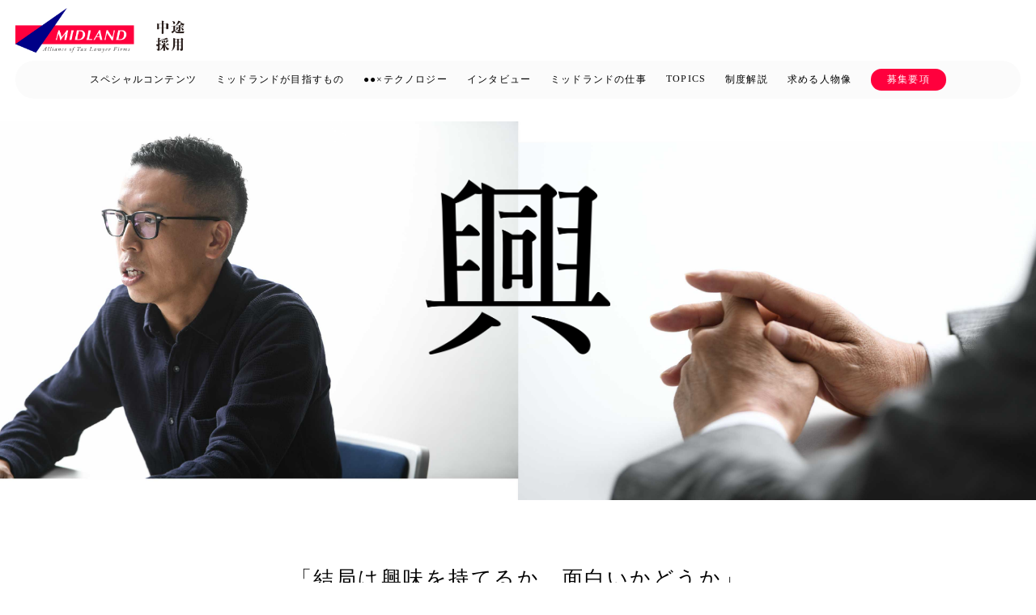

--- FILE ---
content_type: text/html; charset=UTF-8
request_url: http://midland-mid-career.com/
body_size: 9138
content:

<!DOCTYPE html>
<html lang="ja" class="no-js no-svg">
<head>
<!-- Global site tag (gtag.js) - Google Analytics -->
<script async src="https://www.googletagmanager.com/gtag/js?id=UA-98187864-33"></script>
<script>
  window.dataLayer = window.dataLayer || [];
  function gtag(){dataLayer.push(arguments);}
  gtag('js', new Date());

  gtag('config', 'UA-98187864-33');
</script>
<script src="https://use.typekit.net/yql2wpj.js"></script>
<script>try{Typekit.load({ async: true });}catch(e){}</script>
<meta charset="UTF-8">
<meta name="viewport" content="width=device-width, initial-scale=1">
<title>【中途採用】ミッドランド税理士法人 豊田オフィス</title>
<link rel="manifest" href="http://midland-mid-career.com?page-type=pwa-manifest">
<!-- All in One SEO Pack 2.9.1 by Michael Torbert of Semper Fi Web Design[592,666] -->
<meta name="description"  content="2019年ミッドランド税理士法人 豊田オフィスの中途採用サイトです。" />

<link rel="canonical" href="http://midland-mid-career.com/" />
<!-- /all in one seo pack -->
<link rel='dns-prefetch' href='//fonts.googleapis.com' />
<link rel='dns-prefetch' href='//s.w.org' />
		<script type="text/javascript">
			window._wpemojiSettings = {"baseUrl":"https:\/\/s.w.org\/images\/core\/emoji\/11\/72x72\/","ext":".png","svgUrl":"https:\/\/s.w.org\/images\/core\/emoji\/11\/svg\/","svgExt":".svg","source":{"concatemoji":"http:\/\/midland-mid-career.com\/wp-includes\/js\/wp-emoji-release.min.js?ver=4.9.26"}};
			!function(e,a,t){var n,r,o,i=a.createElement("canvas"),p=i.getContext&&i.getContext("2d");function s(e,t){var a=String.fromCharCode;p.clearRect(0,0,i.width,i.height),p.fillText(a.apply(this,e),0,0);e=i.toDataURL();return p.clearRect(0,0,i.width,i.height),p.fillText(a.apply(this,t),0,0),e===i.toDataURL()}function c(e){var t=a.createElement("script");t.src=e,t.defer=t.type="text/javascript",a.getElementsByTagName("head")[0].appendChild(t)}for(o=Array("flag","emoji"),t.supports={everything:!0,everythingExceptFlag:!0},r=0;r<o.length;r++)t.supports[o[r]]=function(e){if(!p||!p.fillText)return!1;switch(p.textBaseline="top",p.font="600 32px Arial",e){case"flag":return s([55356,56826,55356,56819],[55356,56826,8203,55356,56819])?!1:!s([55356,57332,56128,56423,56128,56418,56128,56421,56128,56430,56128,56423,56128,56447],[55356,57332,8203,56128,56423,8203,56128,56418,8203,56128,56421,8203,56128,56430,8203,56128,56423,8203,56128,56447]);case"emoji":return!s([55358,56760,9792,65039],[55358,56760,8203,9792,65039])}return!1}(o[r]),t.supports.everything=t.supports.everything&&t.supports[o[r]],"flag"!==o[r]&&(t.supports.everythingExceptFlag=t.supports.everythingExceptFlag&&t.supports[o[r]]);t.supports.everythingExceptFlag=t.supports.everythingExceptFlag&&!t.supports.flag,t.DOMReady=!1,t.readyCallback=function(){t.DOMReady=!0},t.supports.everything||(n=function(){t.readyCallback()},a.addEventListener?(a.addEventListener("DOMContentLoaded",n,!1),e.addEventListener("load",n,!1)):(e.attachEvent("onload",n),a.attachEvent("onreadystatechange",function(){"complete"===a.readyState&&t.readyCallback()})),(n=t.source||{}).concatemoji?c(n.concatemoji):n.wpemoji&&n.twemoji&&(c(n.twemoji),c(n.wpemoji)))}(window,document,window._wpemojiSettings);
		</script>
		<style type="text/css">
img.wp-smiley,
img.emoji {
	display: inline !important;
	border: none !important;
	box-shadow: none !important;
	height: 1em !important;
	width: 1em !important;
	margin: 0 .07em !important;
	vertical-align: -0.1em !important;
	background: none !important;
	padding: 0 !important;
}
</style>
<link rel='stylesheet' id='style-child-css'  href='http://midland-mid-career.com/wp-content/themes/lx-mltt/style.css?ver=4.9.26' type='text/css' media='all' />
<link rel='stylesheet' id='mplus1p-css'  href='https://fonts.googleapis.com/earlyaccess/mplus1p.css?ver=4.9.26' type='text/css' media='all' />
<link rel='stylesheet' id='notosans-css'  href='https://fonts.googleapis.com/earlyaccess/notosansjapanese.css?ver=4.9.26' type='text/css' media='all' />
<link rel='stylesheet' id='jquery-ui-theme-css'  href='http://midland-mid-career.com/wp-content/themes/lx/functions/wpax/styles/jquery-ui-theme/jquery-ui.min.css?ver=4.9.26' type='text/css' media='all' />
<link rel='stylesheet' id='swiper-style-css'  href='http://midland-mid-career.com/wp-content/themes/lx/functions/wpax/scripts/swiper/css/swiper.min.css?ver=4.9.26' type='text/css' media='all' />
<link rel='stylesheet' id='fontawesome-css'  href='http://midland-mid-career.com/wp-content/themes/lx/functions/wpax/styles/font-awesome/css/font-awesome.min.css?ver=4.9.26' type='text/css' media='all' />
<link rel='stylesheet' id='wpax-style-css'  href='http://midland-mid-career.com/wp-content/themes/lx/functions/wpax/styles/wpax.css?ver=4.9.26' type='text/css' media='all' />
<link rel='stylesheet' id='wpax-coloring-style-css'  href='http://midland-mid-career.com/wp-content/themes/lx/functions/wpax/styles/wpax-coloring.css?ver=4.9.26' type='text/css' media='all' />
<link rel='stylesheet' id='animate-css'  href='http://midland-mid-career.com/wp-content/themes/lx/functions/wpax/styles/animate.min.css?ver=4.9.26' type='text/css' media='all' />
<link rel='stylesheet' id='lightbox-style-css'  href='http://midland-mid-career.com/wp-content/themes/lx/functions/wpax/scripts/lightbox/lightbox.min.css?ver=4.9.26' type='text/css' media='all' />
<link rel='stylesheet' id='notosansjapanese-css'  href='https://fonts.googleapis.com/earlyaccess/notosansjapanese.css?ver=4.9.26' type='text/css' media='all' />
<link rel='stylesheet' id='sawarabimincho-css'  href='https://fonts.googleapis.com/earlyaccess/sawarabimincho.css?ver=4.9.26' type='text/css' media='all' />
<link rel='stylesheet' id='style-css'  href='http://midland-mid-career.com/wp-content/themes/lx/style.css?ver=4.9.26' type='text/css' media='all' />
<script type='text/javascript' src='http://midland-mid-career.com/wp-includes/js/jquery/jquery.js?ver=1.12.4'></script>
<script type='text/javascript' src='http://midland-mid-career.com/wp-includes/js/jquery/jquery-migrate.min.js?ver=1.4.1'></script>
<script type='text/javascript' src='http://midland-mid-career.com/wp-includes/js/jquery/ui/core.min.js?ver=1.11.4'></script>
<script type='text/javascript' src='http://midland-mid-career.com/wp-includes/js/jquery/ui/datepicker.min.js?ver=1.11.4'></script>
<script type='text/javascript'>
jQuery(document).ready(function(jQuery){jQuery.datepicker.setDefaults({"closeText":"\u9589\u3058\u308b","currentText":"\u4eca\u65e5","monthNames":["1\u6708","2\u6708","3\u6708","4\u6708","5\u6708","6\u6708","7\u6708","8\u6708","9\u6708","10\u6708","11\u6708","12\u6708"],"monthNamesShort":["1\u6708","2\u6708","3\u6708","4\u6708","5\u6708","6\u6708","7\u6708","8\u6708","9\u6708","10\u6708","11\u6708","12\u6708"],"nextText":"\u6b21","prevText":"\u524d","dayNames":["\u65e5\u66dc\u65e5","\u6708\u66dc\u65e5","\u706b\u66dc\u65e5","\u6c34\u66dc\u65e5","\u6728\u66dc\u65e5","\u91d1\u66dc\u65e5","\u571f\u66dc\u65e5"],"dayNamesShort":["\u65e5","\u6708","\u706b","\u6c34","\u6728","\u91d1","\u571f"],"dayNamesMin":["\u65e5","\u6708","\u706b","\u6c34","\u6728","\u91d1","\u571f"],"dateFormat":"yy\u5e74mm\u6708d\u65e5","firstDay":1,"isRTL":false});});
</script>
<script type='text/javascript' src='http://midland-mid-career.com/wp-content/themes/lx/functions/wpax/scripts/datepicker-ja.js?ver=4.9.26'></script>
<script type='text/javascript' src='http://midland-mid-career.com/wp-content/themes/lx/functions/wpax/scripts/wow.min.js?ver=4.9.26'></script>
<script type='text/javascript' src='http://midland-mid-career.com/wp-content/themes/lx/functions/wpax/scripts/wow-ready.js?ver=4.9.26'></script>
<script type='text/javascript' src='http://midland-mid-career.com/wp-content/themes/lx/functions/wpax/scripts/jquery.paroller.js?ver=4.9.26'></script>
<script type='text/javascript' src='http://midland-mid-career.com/wp-content/themes/lx/functions/wpax/scripts/lightbox/lightbox.min.js?ver=4.9.26'></script>
<script type='text/javascript' src='http://midland-mid-career.com/wp-content/themes/lx/functions/wpax/scripts/swiper/js/swiper.min.js?ver=4.9.26'></script>
<script type='text/javascript' src='http://midland-mid-career.com/wp-content/themes/lx/functions/wpax/scripts/page-scroller.js?ver=4.9.26'></script>
<script type='text/javascript' src='http://midland-mid-career.com/wp-content/themes/lx/functions/wpax/scripts/functions.js?ver=4.9.26'></script>
<script type='text/javascript' src='http://midland-mid-career.com/wp-content/themes/lx/functions/wpax/scripts/ready.js?ver=4.9.26'></script>
<script type='text/javascript' src='http://midland-mid-career.com/wp-content/themes/lx/functions/wpax/scripts/navbar-dropdown.js?ver=4.9.26'></script>
<script type='text/javascript' src='http://midland-mid-career.com/wp-content/themes/lx/scripts/ready.js?ver=4.9.26'></script>
<script type='text/javascript' src='http://midland-mid-career.com/wp-content/themes/lx/scripts/navbar-lx.js?ver=4.9.26'></script>
<link rel='https://api.w.org/' href='http://midland-mid-career.com/wp-json/' />
<link rel="EditURI" type="application/rsd+xml" title="RSD" href="http://midland-mid-career.com/xmlrpc.php?rsd" />
<link rel="wlwmanifest" type="application/wlwmanifest+xml" href="http://midland-mid-career.com/wp-includes/wlwmanifest.xml" /> 
<meta name="generator" content="WordPress 4.9.26" />
<link rel='shortlink' href='http://midland-mid-career.com/' />
<link rel="alternate" type="application/json+oembed" href="http://midland-mid-career.com/wp-json/oembed/1.0/embed?url=http%3A%2F%2Fmidland-mid-career.com%2F" />
<link rel="alternate" type="text/xml+oembed" href="http://midland-mid-career.com/wp-json/oembed/1.0/embed?url=http%3A%2F%2Fmidland-mid-career.com%2F&#038;format=xml" />
<link rel="apple-touch-icon" sizes="180x180" href="/wp-content/uploads/fbrfg/apple-touch-icon.png">
<link rel="icon" type="image/png" sizes="32x32" href="/wp-content/uploads/fbrfg/favicon-32x32.png">
<link rel="icon" type="image/png" sizes="16x16" href="/wp-content/uploads/fbrfg/favicon-16x16.png">
<link rel="manifest" href="/wp-content/uploads/fbrfg/site.webmanifest">
<link rel="mask-icon" href="/wp-content/uploads/fbrfg/safari-pinned-tab.svg" color="#ff003d">
<link rel="shortcut icon" href="/wp-content/uploads/fbrfg/favicon.ico">
<meta name="apple-mobile-web-app-title" content="中途採用 MIDLAND">
<meta name="application-name" content="中途採用 MIDLAND">
<meta name="msapplication-TileColor" content="#da532c">
<meta name="msapplication-config" content="/wp-content/uploads/fbrfg/browserconfig.xml">
<meta name="theme-color" content="#ffffff"><style type="text/css">.navbar{background-color:#fcfcfc;}.navbar-accent{background-color:#fcfcfc;}.navbar,.navbar a{color:#000000;}.navbar a:hover{color:#bdc3c4;}.button,button,input[type="submit"],input[type="text"]{background-color:#f9f9f9;}button:hover,.button:hover,input[type="submit"]:hover,input[type="text"]:hover{background-color:#e0e0e0;}.bgc--default{background-color:#f9f9f9;}.pagination .nav-links span.page-numbers,.pagination .nav-links a.page-numbers{background-color:#f9f9f9;}.pagination .nav-links span.page-numbers:hover,.pagination .nav-links a.page-numbers:hover,.pagination .nav-links span.page-numbers.current{color:#f9f9f9;}.color--default{color:#f9f9f9;}.button,button,input[type="submit"],input[type="text"]{color:#5b5b5b;}.bgc--default{color:#5b5b5b;}.pagination .nav-links span.page-numbers,.pagination .nav-links a.page-numbers{color:#5b5b5b;}.pagination .nav-links span.page-numbers:hover,.pagination .nav-links a.page-numbers:hover,.pagination .nav-links span.page-numbers.current{background-color:#5b5b5b;}.color--default--opp{color:#5b5b5b;}.button--primary{background-color:#3795d1;}.button.button--primary:hover{background-color:#3186bc;}.bgc--primary{background-color:#3795d1;}.color--primary{color:#3795d1;}.button--primary{color:#ffffff;}.bgc--primary{color:#ffffff;}.color--primary--opp{color:#ffffff;}.button.button--success{background-color:#2dd56b;}.button.button--success:hover{background-color:#28bf60;}.bgc--success{background-color:#2dd56b;}.color--success{color:#2dd56b;}.button.button--success{color:#ffffff;}.bgc--success{color:#ffffff;}.color--success--opp{color:#ffffff;}.button.button--warning{background-color:#d5b52d;}.button.button--warning:hover{background-color:#bfa228;}.bgc--warning{background-color:#d5b52d;}.color--warning{color:#d5b52d;}.button.button--warning{color:#ffffff;}.bgc--warning{color:#ffffff;}.color--warning--opp{color:#ffffff;}.button.button--danger{background-color:#d54b2d;}.button.button--danger:hover{background-color:#bf4328;}.bgc--danger{background-color:#d54b2d;}.color--danger{color:#d54b2d;}.button.button--danger{color:#ffffff;}.bgc--danger{color:#ffffff;}.color--danger--opp{color:#ffffff;}body{background-color:#FFF;}body{background-image:url('');}body{background-repeat:repeat;}body{background-attachment:scroll;}body{background-position:center center;}body{color:#000000;}a{color:#000000;}a:hover,a:active{color:#bdc3c4;}.button,button,input[type="submit"],input[type="text"]{border-radius:3px;}.pagination .nav-links span.page-numbers,.pagination .nav-links a.page-numbers{border-radius:3px;}</style><script src="https://use.typekit.net/roa1njx.js"></script>
<script>try{Typekit.load({ async: true });}catch(e){}</script>
</head>
<body class="home page-template page-template-temp-toppage page-template-temp-toppage-php page page-id-54">
<link href="https://use.fontawesome.com/releases/v5.0.6/css/all.css" rel="stylesheet">



<header class="navbar navbar--fixed navbar-original">
  <div class="navbar__wrap__space"></div>
  <div class="navbar-original__wrap__top">
    <div class="navbar__wrap__top__inner">
      <div class="navbar__logo"><a href="http://midland-mid-career.com" class="navbar__logo__image"><img src="http://midland-mid-career.com/wp-content/uploads/2018/08/logo.png" alt="【中途採用】ミッドランド税理士法人 豊田オフィス" /></a></div>
      <ul id="menu-menu" class="menu"><li id="menu-item-36" class="menu-item menu-item-type-custom menu-item-object-custom menu-item-has-children menu-item-36"><a>スペシャルコンテンツ</a>
<ul class="sub-menu">
	<li id="menu-item-410" class="menu-item menu-item-type-post_type menu-item-object-page menu-item-410"><a href="http://midland-mid-career.com/contents02/">会計事務所×テクノロジー</a></li>
</ul>
</li>
<li id="menu-item-40" class="menu-item menu-item-type-post_type menu-item-object-page menu-item-40"><a href="http://midland-mid-career.com/vision/">ミッドランドが目指すもの</a></li>
<li id="menu-item-151" class="menu-item menu-item-type-post_type menu-item-object-page menu-item-has-children menu-item-151"><a href="http://midland-mid-career.com/efforts/">●●×テクノロジー</a>
<ul class="sub-menu">
	<li id="menu-item-37" class="menu-item menu-item-type-custom menu-item-object-custom menu-item-37"><a href="http://midland-mid-career.com/efforts#link01">業界としての取り組みの重要性</a></li>
	<li id="menu-item-150" class="menu-item menu-item-type-custom menu-item-object-custom menu-item-150"><a href="http://midland-mid-career.com/efforts#link02">事務所内での取り組み</a></li>
	<li id="menu-item-149" class="menu-item menu-item-type-custom menu-item-object-custom menu-item-149"><a href="http://midland-mid-career.com/efforts#link03">対顧客への取り組み</a></li>
</ul>
</li>
<li id="menu-item-47" class="menu-item menu-item-type-custom menu-item-object-custom menu-item-has-children menu-item-47"><a>インタビュー</a>
<ul class="sub-menu">
	<li id="menu-item-46" class="menu-item menu-item-type-post_type menu-item-object-page menu-item-46"><a href="http://midland-mid-career.com/interview01/">座談</a></li>
	<li id="menu-item-178" class="menu-item menu-item-type-post_type menu-item-object-page menu-item-178"><a href="http://midland-mid-career.com/interview02/">代表</a></li>
	<li id="menu-item-177" class="menu-item menu-item-type-post_type menu-item-object-page menu-item-177"><a href="http://midland-mid-career.com/interview03/">マネージャー</a></li>
</ul>
</li>
<li id="menu-item-48" class="menu-item menu-item-type-custom menu-item-object-custom menu-item-has-children menu-item-48"><a>ミッドランドの仕事</a>
<ul class="sub-menu">
	<li id="menu-item-50" class="menu-item menu-item-type-post_type menu-item-object-page menu-item-50"><a href="http://midland-mid-career.com/financial-accounting/">税務・会計コンサルタント</a></li>
	<li id="menu-item-49" class="menu-item menu-item-type-post_type menu-item-object-page menu-item-49"><a href="http://midland-mid-career.com/management-consultation/">経営コンサルタント</a></li>
</ul>
</li>
<li id="menu-item-230" class="menu-item menu-item-type-post_type menu-item-object-page menu-item-230"><a href="http://midland-mid-career.com/topics/">TOPICS</a></li>
<li id="menu-item-52" class="menu-item menu-item-type-post_type menu-item-object-page menu-item-52"><a href="http://midland-mid-career.com/institutional-explanation/">制度解説</a></li>
<li id="menu-item-51" class="menu-item menu-item-type-post_type menu-item-object-page menu-item-51"><a href="http://midland-mid-career.com/statue/">求める人物像</a></li>
<li id="menu-item-267" class="menu-item menu-item-type-custom menu-item-object-custom menu-item-has-children menu-item-267"><a>募集要項</a>
<ul class="sub-menu">
	<li id="menu-item-355" class="menu-item menu-item-type-custom menu-item-object-custom menu-item-has-children menu-item-355"><a>豊田</a>
	<ul class="sub-menu">
		<li id="menu-item-53" class="menu-item menu-item-type-post_type menu-item-object-page menu-item-53"><a href="http://midland-mid-career.com/recruit_01/">税務・会計コンサルタント</a></li>
		<li id="menu-item-270" class="menu-item menu-item-type-post_type menu-item-object-page menu-item-270"><a href="http://midland-mid-career.com/recruit_02/">経営コンサルタント</a></li>
	</ul>
</li>
	<li id="menu-item-354" class="menu-item menu-item-type-custom menu-item-object-custom menu-item-has-children menu-item-354"><a>丸の内</a>
	<ul class="sub-menu">
		<li id="menu-item-353" class="menu-item menu-item-type-post_type menu-item-object-page menu-item-353"><a href="http://midland-mid-career.com/recruit_03/">税務・会計コンサルタント</a></li>
		<li id="menu-item-352" class="menu-item menu-item-type-post_type menu-item-object-page menu-item-352"><a href="http://midland-mid-career.com/recruit_04/">経営コンサルタント</a></li>
	</ul>
</li>
</ul>
</li>
</ul>      <!-- <div class="sns-button">
        <a href="" target="_blank"><i class="fab fa-facebook"></i></a>
        <a href="" target="_blank"><i class="fab fa-instagram"></i></a>
      </div> -->
      <div class="nabvar__button">
        <div class="toggle"><i class="fa fa-bars"></i>MENU</div>
      </div>
    </div>
  </div>
  <div class="navbar__wrap__top__bottom__sp">
    <ul id="menu-menu-1" class="menu"><li class="menu-item menu-item-type-custom menu-item-object-custom menu-item-has-children menu-item-36"><a>スペシャルコンテンツ</a>
<ul class="sub-menu">
	<li class="menu-item menu-item-type-post_type menu-item-object-page menu-item-410"><a href="http://midland-mid-career.com/contents02/">会計事務所×テクノロジー</a></li>
</ul>
</li>
<li class="menu-item menu-item-type-post_type menu-item-object-page menu-item-40"><a href="http://midland-mid-career.com/vision/">ミッドランドが目指すもの</a></li>
<li class="menu-item menu-item-type-post_type menu-item-object-page menu-item-has-children menu-item-151"><a href="http://midland-mid-career.com/efforts/">●●×テクノロジー</a>
<ul class="sub-menu">
	<li class="menu-item menu-item-type-custom menu-item-object-custom menu-item-37"><a href="http://midland-mid-career.com/efforts#link01">業界としての取り組みの重要性</a></li>
	<li class="menu-item menu-item-type-custom menu-item-object-custom menu-item-150"><a href="http://midland-mid-career.com/efforts#link02">事務所内での取り組み</a></li>
	<li class="menu-item menu-item-type-custom menu-item-object-custom menu-item-149"><a href="http://midland-mid-career.com/efforts#link03">対顧客への取り組み</a></li>
</ul>
</li>
<li class="menu-item menu-item-type-custom menu-item-object-custom menu-item-has-children menu-item-47"><a>インタビュー</a>
<ul class="sub-menu">
	<li class="menu-item menu-item-type-post_type menu-item-object-page menu-item-46"><a href="http://midland-mid-career.com/interview01/">座談</a></li>
	<li class="menu-item menu-item-type-post_type menu-item-object-page menu-item-178"><a href="http://midland-mid-career.com/interview02/">代表</a></li>
	<li class="menu-item menu-item-type-post_type menu-item-object-page menu-item-177"><a href="http://midland-mid-career.com/interview03/">マネージャー</a></li>
</ul>
</li>
<li class="menu-item menu-item-type-custom menu-item-object-custom menu-item-has-children menu-item-48"><a>ミッドランドの仕事</a>
<ul class="sub-menu">
	<li class="menu-item menu-item-type-post_type menu-item-object-page menu-item-50"><a href="http://midland-mid-career.com/financial-accounting/">税務・会計コンサルタント</a></li>
	<li class="menu-item menu-item-type-post_type menu-item-object-page menu-item-49"><a href="http://midland-mid-career.com/management-consultation/">経営コンサルタント</a></li>
</ul>
</li>
<li class="menu-item menu-item-type-post_type menu-item-object-page menu-item-230"><a href="http://midland-mid-career.com/topics/">TOPICS</a></li>
<li class="menu-item menu-item-type-post_type menu-item-object-page menu-item-52"><a href="http://midland-mid-career.com/institutional-explanation/">制度解説</a></li>
<li class="menu-item menu-item-type-post_type menu-item-object-page menu-item-51"><a href="http://midland-mid-career.com/statue/">求める人物像</a></li>
<li class="menu-item menu-item-type-custom menu-item-object-custom menu-item-has-children menu-item-267"><a>募集要項</a>
<ul class="sub-menu">
	<li class="menu-item menu-item-type-custom menu-item-object-custom menu-item-has-children menu-item-355"><a>豊田</a>
	<ul class="sub-menu">
		<li class="menu-item menu-item-type-post_type menu-item-object-page menu-item-53"><a href="http://midland-mid-career.com/recruit_01/">税務・会計コンサルタント</a></li>
		<li class="menu-item menu-item-type-post_type menu-item-object-page menu-item-270"><a href="http://midland-mid-career.com/recruit_02/">経営コンサルタント</a></li>
	</ul>
</li>
	<li class="menu-item menu-item-type-custom menu-item-object-custom menu-item-has-children menu-item-354"><a>丸の内</a>
	<ul class="sub-menu">
		<li class="menu-item menu-item-type-post_type menu-item-object-page menu-item-353"><a href="http://midland-mid-career.com/recruit_03/">税務・会計コンサルタント</a></li>
		<li class="menu-item menu-item-type-post_type menu-item-object-page menu-item-352"><a href="http://midland-mid-career.com/recruit_04/">経営コンサルタント</a></li>
	</ul>
</li>
</ul>
</li>
</ul>    <!-- <div class="sns-button-sp">
      <a href="" target="_blank"><i class="fab fa-facebook"></i></a>
      <a href="" target="_blank"><i class="fab fa-instagram"></i></a>
    </div> -->
  </div>
</header>

<div class="reservation_bottom">
  <a href="http://midland-mid-career.com/form_zeimu/" target="_blank">応募する</a>
</div>


<!-- <script type="text/javascript">
  jQuery('ul.menu>li').find('ul').hide();
  jQuery('ul.menu>li').hover(function(){
      jQuery('ul:not(:animated)', this).slideDown(300);
    },
    function(){
      jQuery('ul',this).hide();
  });
</script> -->

<script type="text/javascript">
  jQuery('li.menu-item-has-children').find('ul').hide();
  jQuery('li.menu-item-has-children').hover(function(){
      jQuery('ul:not(:animated)', this).slideDown(300);
    },
    function(){
      jQuery('ul',this).hide();
  });
</script>

<script>
jQuery(function(){
	jQuery('.navbar__wrap__top__bottom__sp').css({display:'none'});
	  jQuery(".toggle").click(function(){
	    jQuery(".navbar__wrap__top__bottom__sp").slideToggle();
	    return false;
	  });
    // jQuery('.navbar__wrap__top__bottom__sp a').on('click', function(){
    //     if (window.innerWidth <= 3000) {
    //         jQuery('.toggle').click();
    //     }
    // });
	});
</script>

<script>try{Typekit.load({ async: true });}catch(e){}</script>


<script type="text/javascript">
// YouTube IFrame Player API の読み込み
var tag = document.createElement('script');
tag.src = "https://www.youtube.com/iframe_api";
var firstScriptTag = document.getElementsByTagName('script')[0];
firstScriptTag.parentNode.insertBefore(tag, firstScriptTag);

// YouTubeの埋め込み
var ytPlayer;
function onYouTubeIframeAPIReady() {
ytPlayer = new YT.Player(
  'background-movie-player', // 埋め込む場所の指定
  {
    playerVars: {
      playsinline: 1,
      autoplay: 1, // 自動再生
      loop: 1, // ループ有効
      listType: 'playlist', //リスト再生
      list: 'PL-t875xf1lkTs3iVmdhAJ4KxpkEG8397J', // 再生する動画リスト
      controls: 0, // コントロールバー非表示
      enablejsapi: 1, //JavaScript API 有効
      iv_load_policy: 3, //動画アノテーションを表示しない
      disablekb:1, //キーボード操作OFF
      showinfo:0, //動画の再生が始まる前に動画のタイトルなどの情報を表示しない
      rel:0, //再生終了時に関連動画を表示しない
    },
    events: {
      'onReady': onPlayerReady,
      'onStateChange': onPlayerStateChange,
      'onError': onPlayerError
    }
  }
);
}

// プレーヤーの準備ができたとき
function onPlayerReady(event) {
// 動画をミュートにする
const player = event.target;
player.mute();
player.playVideo();
}



// onStateChangeのコールバック関数
function onPlayerStateChange(event) {
var status = event.data;
var playerWrap = $('.background-wrap');
var names = {
  '-1' : '未開始',
  '0' : '終了',
  '1' : '再生中',
  '2' : '停止',
  '3' : 'バッファリング中',
  '5' : '頭出し済み'
};
//バッファリングの完了後、動画背景を表示させる
if (status == 1) {
  $(playerWrap).css('opacity','1');
} else {
  $(playerWrap).css('opacity','0');
}
}

// errorの発生時
function onPlayerError(event) {
var errorstatus = event.data;
var playerWrap = $('.background-wrap');
//何らかのエラーステータスが渡された場合、youtubeプレイヤーを削除する
if (errorstatus !== '') {
  $(playerWrap).remove();
}
}
</script>


<script>
function init() {
    // スクロールして何ピクセルでアニメーションさせるか
    var px_change   = 100;

    // スクロールのイベントハンドラを登録
    window.addEventListener('scroll', function(e){
        // 変化するポイントまでスクロールしたらクラスを追加
        if ( jQuery(window).scrollTop() > px_change ) {
            jQuery("header").addClass("smaller");

        // 変化するポイント以前であればクラスを削除
        } else if ( jQuery("header").hasClass("smaller") ) {
            jQuery("header").removeClass("smaller");
        }
    });
}
window.onload = init();
</script>
<div id="global-wrap">
  <main id="global-contents">
    <div class="container-top">
      <div class="container-top__mainvisual">
        <img src="http://midland-mid-career.com/wp-content/themes/lx-mltt/img/top/type.png" alt="興">
      </div>


      <div class="content_copy">
        <h2>「結局は興味を持てるか、面白いかどうか」</h2>
        <p class="pc">
          興味を持つ、面白く思うこと、楽しみ。それは仕事に対して持っているもの、持つべきもの。<br/>
          または、新+興=新興。新しくおこすこと。<br/>
          会計事務所×テクノロジーを掲げる当社を表す。
        </p>
        <p class="sp">
          興味を持つ、面白く思うこと、楽しみ。<br/>
          それは仕事に対して持っているもの、持つべきもの。<br/>
          または、新+興=新興。新しくおこすこと。<br/>
          会計事務所×テクノロジーを掲げる当社を表す。
        </p>
      </div>

      <div class="content_special content">
        <h2 class="content_title">
          SPECIAL CONTENTS
          <span>スペシャルコンテンツ</span>
        </h2>
        <div class="content content_flex_between">
          <div class="content_child">
            <div class="text">
              <h3>
                会計事務所×テクノロジーには、<br/>
                ∞の可能性を感じている。
              </h3>
              <p class="job">
                経営支援部
              </p>
              <p class="name">
                小泉 直哉
              </p>
              <a href="http://midland-mid-career.com/contents02/">
                READ MORE
              </a>
            </div>
            <div class="image">
              <img src="http://midland-mid-career.com/wp-content/themes/lx-mltt/img/top/special01.jpg">
            </div>
          </div>
          <div class="content_child">
            <div class="text">
              <h3>
                Coming Soon
              </h3>
              <!-- <p class="job">
                T半田事務所 事務所長 税理士
              </p>
              <p class="name">
                溝江 重紀
              </p>
              <a href="http://midland-mid-career.com/contents01/">
                READ MORE
              </a> -->
            </div>
            <div class="image">
              <img src="http://midland-mid-career.com/wp-content/themes/lx-mltt/img/top/commingsoon.jpg">
            </div>
          </div>
        </div>
      </div>

      <div class="content_interview content">
        <h2 class="content_title">
          INTERVIEW
          <span>スペシャルコンテンツ</span>
        </h2>
        <div class="content content_flex_between">
          <div class="content_child content_child_30">
            <div class="text">
              <h3>
                S
              </h3>
              <p class="mini">
                Staff
              </p>
              <p class="name">
                若手座談
              </p>
              <div class="clear"></div>
            </div>
            <div class="image">
              <img src="http://midland-mid-career.com/wp-content/themes/lx-mltt/img/top/241225_02_interview01.jpg">
            </div>
            <a href="http://midland-mid-career.com/interview01/">
              READ MORE
            </a>
          </div>
          <div class="content_child content_child_30">
            <div class="text">
              <h3>
                M
              </h3>
              <p class="mini">
                Manager
              </p>
              <p class="name">
                マネージャー
              </p>
              <div class="clear"></div>
            </div>
            <div class="image">
              <img src="http://midland-mid-career.com/wp-content/themes/lx-mltt/img/top/interview04.jpg">
            </div>
            <a href="http://midland-mid-career.com/interview03/">
              READ MORE
            </a>
          </div>
          <div class="content_child content_child_30">
            <div class="text">
              <h3>
                P
              </h3>
              <p class="mini">
                President
              </p>
              <p class="name">
                代表
              </p>
              <div class="clear"></div>
            </div>
            <div class="image">
              <img src="http://midland-mid-career.com/wp-content/themes/lx-mltt/img/top/interview03.jpg">
            </div>
            <a href="http://midland-mid-career.com/interview02/">
              READ MORE
            </a>
          </div>
        </div>
      </div>


      <div class="content_works content">
        <h2 class="content_title">
          WORKS
          <span>仕事内容</span>
        </h2>
        <div class="content content_flex_between">
          <div class="content_child">
            <div class="title_eng">
              Financial accounting
            </div>
            <h3>
              財務・会計コンサルタント
            </h3>
            <p>
              「君が頼りだ」。クライアントである経営者が最も相談しやすい存在。
            </p>
            <a href="http://midland-mid-career.com/financial-accounting/">
              READ MORE
            </a>
          </div>
          <div class="content_child">
            <div class="title_eng">
              Management
            </div>
            <h3>
              経営コンサルタント
            </h3>
            <p>
              経営者にとって、自分の思いを遂げるためのパートナー。
            </p>
            <a href="http://midland-mid-career.com/management-consultation/">
              READ MORE
            </a>
          </div>
        </div>
      </div>



      <div class="content_system content">
        <h2 class="content_title">
          SYSTEM COMMENTARY
          <span>制度解説</span>
        </h2>
        <div class="content content_flex_justy">
          <div class="content_child">
            <div class="text">
              <div class="num">
                01
              </div>
              <div class="num_j">
                制度1
              </div>
              <h3>
                税理士資格の取得支援
              </h3>
            </div>
          </div>
          <div class="content_child">
            <div class="text">
              <div class="num">
                02
              </div>
              <div class="num_j">
                制度2
              </div>
              <h3>
                成果報酬支給
              </h3>
            </div>
          </div>
          <div class="content_child">
            <div class="text">
              <div class="num">
                03
              </div>
              <div class="num_j">
                制度3
              </div>
              <h3>
                高付加価値業務に従事
              </h3>
            </div>
          </div>
        </div>
        <a href="http://midland-mid-career.com/institutional-explanation/">
          READ MORE
        </a>
      </div>



      <div class="content_other content">
        <div class="content content_flex_between">
          <div class="content_child">
            <h2>
              求める人物像
              <span>
                Person seeking
              </span>
            </h2>
            <div class="image">

            </div>
            <a href="http://midland-mid-career.com/statue/">
              READ MORE
            </a>
          </div>
          <div class="content_child">
            <h2>
              数字で見るミッドランド
              <span>
                In numbers
              </span>
            </h2>
            <div class="image">

            </div>
            <a href="#">
              READ MORE
            </a>
          </div>
        </div>
      </div>


      <div class="content_topics content">
        <h2 class="content_title">
          TOPICS
          <span>トピックス</span>
        </h2>
        <div class="content content_flex_justy">
          <ul>
          
                    
          <div class="clear">

          </div>
        </ul>
        </div>
      </div>


      <div class="content_news content">
        <h2 class="content_title">
          NEWS
          <span>ニュース</span>
        </h2>
        <div class="content">
          <ul>
            
                      
          </ul>
        </div>
      </div>


      </div>
    </div>
  </main>
</div>



<footer>
  <img src="http://midland-mid-career.com/wp-content/themes/lx-mltt/img/logo-simple.png" alt="midland">

  <ul id="menu-menu-2" class="menu"><li class="menu-item menu-item-type-custom menu-item-object-custom menu-item-has-children menu-item-36"><a>スペシャルコンテンツ</a>
<ul class="sub-menu">
	<li class="menu-item menu-item-type-post_type menu-item-object-page menu-item-410"><a href="http://midland-mid-career.com/contents02/">会計事務所×テクノロジー</a></li>
</ul>
</li>
<li class="menu-item menu-item-type-post_type menu-item-object-page menu-item-40"><a href="http://midland-mid-career.com/vision/">ミッドランドが目指すもの</a></li>
<li class="menu-item menu-item-type-post_type menu-item-object-page menu-item-has-children menu-item-151"><a href="http://midland-mid-career.com/efforts/">●●×テクノロジー</a>
<ul class="sub-menu">
	<li class="menu-item menu-item-type-custom menu-item-object-custom menu-item-37"><a href="http://midland-mid-career.com/efforts#link01">業界としての取り組みの重要性</a></li>
	<li class="menu-item menu-item-type-custom menu-item-object-custom menu-item-150"><a href="http://midland-mid-career.com/efforts#link02">事務所内での取り組み</a></li>
	<li class="menu-item menu-item-type-custom menu-item-object-custom menu-item-149"><a href="http://midland-mid-career.com/efforts#link03">対顧客への取り組み</a></li>
</ul>
</li>
<li class="menu-item menu-item-type-custom menu-item-object-custom menu-item-has-children menu-item-47"><a>インタビュー</a>
<ul class="sub-menu">
	<li class="menu-item menu-item-type-post_type menu-item-object-page menu-item-46"><a href="http://midland-mid-career.com/interview01/">座談</a></li>
	<li class="menu-item menu-item-type-post_type menu-item-object-page menu-item-178"><a href="http://midland-mid-career.com/interview02/">代表</a></li>
	<li class="menu-item menu-item-type-post_type menu-item-object-page menu-item-177"><a href="http://midland-mid-career.com/interview03/">マネージャー</a></li>
</ul>
</li>
<li class="menu-item menu-item-type-custom menu-item-object-custom menu-item-has-children menu-item-48"><a>ミッドランドの仕事</a>
<ul class="sub-menu">
	<li class="menu-item menu-item-type-post_type menu-item-object-page menu-item-50"><a href="http://midland-mid-career.com/financial-accounting/">税務・会計コンサルタント</a></li>
	<li class="menu-item menu-item-type-post_type menu-item-object-page menu-item-49"><a href="http://midland-mid-career.com/management-consultation/">経営コンサルタント</a></li>
</ul>
</li>
<li class="menu-item menu-item-type-post_type menu-item-object-page menu-item-230"><a href="http://midland-mid-career.com/topics/">TOPICS</a></li>
<li class="menu-item menu-item-type-post_type menu-item-object-page menu-item-52"><a href="http://midland-mid-career.com/institutional-explanation/">制度解説</a></li>
<li class="menu-item menu-item-type-post_type menu-item-object-page menu-item-51"><a href="http://midland-mid-career.com/statue/">求める人物像</a></li>
<li class="menu-item menu-item-type-custom menu-item-object-custom menu-item-has-children menu-item-267"><a>募集要項</a>
<ul class="sub-menu">
	<li class="menu-item menu-item-type-custom menu-item-object-custom menu-item-has-children menu-item-355"><a>豊田</a>
	<ul class="sub-menu">
		<li class="menu-item menu-item-type-post_type menu-item-object-page menu-item-53"><a href="http://midland-mid-career.com/recruit_01/">税務・会計コンサルタント</a></li>
		<li class="menu-item menu-item-type-post_type menu-item-object-page menu-item-270"><a href="http://midland-mid-career.com/recruit_02/">経営コンサルタント</a></li>
	</ul>
</li>
	<li class="menu-item menu-item-type-custom menu-item-object-custom menu-item-has-children menu-item-354"><a>丸の内</a>
	<ul class="sub-menu">
		<li class="menu-item menu-item-type-post_type menu-item-object-page menu-item-353"><a href="http://midland-mid-career.com/recruit_03/">税務・会計コンサルタント</a></li>
		<li class="menu-item menu-item-type-post_type menu-item-object-page menu-item-352"><a href="http://midland-mid-career.com/recruit_04/">経営コンサルタント</a></li>
	</ul>
</li>
</ul>
</li>
</ul>
<div class="footerlink">
  <p><a href="https://midland.jp.net/" target="_blank">企業サイトはこちら</a></p>
 </div>

  <address class="">
    © 2024 MIDLAND. All Right Reserved.
  </address>
</footer>


<script type='text/javascript' src='http://midland-mid-career.com/wp-includes/js/imagesloaded.min.js?ver=3.2.0'></script>
<script type='text/javascript' src='http://midland-mid-career.com/wp-includes/js/masonry.min.js?ver=3.3.2'></script>
<script type='text/javascript' src='http://midland-mid-career.com/wp-includes/js/wp-embed.min.js?ver=4.9.26'></script>
</body>
</html>


--- FILE ---
content_type: text/css
request_url: http://midland-mid-career.com/wp-content/themes/lx-mltt/style.css?ver=4.9.26
body_size: 7175
content:
/*!
Theme Name: MIDLAND TT
Theme URI: http://essencews.com/
Author: WPAX
Description: ミッドランド税理士法人の中途採用サイトテーマ
Version: 0.0.2
Template: lx
*/.content_blog_page .content__blog_event .content>ul>li a.button,.content_blog_page h2{-moz-box-sizing:border-box;-webkit-box-sizing:border-box;-o-box-sizing:border-box;-ms-box-sizing:border-box}.container-top .content_interview .content_child_30 a,.container-top .content_special .content_child .text a{-moz-transition:all .4s ease;-o-transition:all .4s ease;-ms-transition:all .4s ease;-webkit-transition:all .4s ease}*,body{font-family:"游明朝",YuMincho,"ヒラギノ明朝 ProN W3","Hiragino Mincho ProN","ＭＳ Ｐ明朝","ＭＳ 明朝",serif;font-feature-settings:"palt"}a,dd,dt,h1,h2,h3,h4,h5,h6,li,p,td,th{transform:rotate(.03deg)}.clear{clear:both}p{letter-spacing:.14em!important}#global-wrap,footer{position:relative;z-index:1}#global-wrap{margin-top:0!important}.titles.titles--size-small .title{padding-top:30px!important;letter-spacing:.1em!important;font-size:300!important}.titles h2.title{font-weight:600!important}@media screen and (max-width:767px){.pc{display:none}.titles .container{width:85%!important}.titles.titles--size-small .title{font-size:1.5em!important}.titles.titles--size-middle .title{font-size:18px!important}}.page-id-17 .titles.titles--size-small .title,.page-id-20 .titles.titles--size-small .title,.page-id-22 .titles.titles--size-small .title{font-size:300!important;font-size:1.3em!important}.page-id-17 .titles.titles_recruit h2.title,.page-id-20 .titles.titles_recruit h2.title,.page-id-22 .titles.titles_recruit h2.title{color:#ff003d;font-weight:600!important}.titles.titles_recruit p.subtitle{color:#cfb4a1}.titles.titles--size-middle .subtitle{color:#bdc3c4}.buttons a.button{background-color:#231815}.buttons a.button:hover{background-color:#594c40}.mainvisual--lx.black .mainvisual__content__text{background:#50bb7b!important;opacity:.9;filter:alpha(Opacity=90)}.mainvisual--lx.black .mainvisual__content .container .mainvisual__content__text .mainvisual__content__text__maincopy,.mainvisual--lx.black .mainvisual__content .container .mainvisual__content__text .mainvisual__content__text__sentence,.mainvisual--lx.black .mainvisual__content .container .mainvisual__content__text .mainvisual__content__text__subcopy{color:#fff!important}.mainvisual--lx.mainvisual--lx--right>.mainvisual__content .mainvisual__content__text .mainvisual__content__text__maincopy{font-weight:600}@media screen and (max-width:767px){.page-id-17 .titles.titles--size-small .title,.page-id-20 .titles.titles--size-small .title,.page-id-22 .titles.titles--size-small .title{font-size:1em!important}.mainvisual--lx.mainvisual--lx--right>.mainvisual__content .mainvisual__content__text .mainvisual__content__text__sentence{font-size:.9em!important}}.subvisual--lx>.subvisual__content>.container>.subvisual__content__image{min-height:auto!important;max-height:70vh!important}.subvisual__content__text__maincopy{font-weight:600!important}@media screen and (min-width:1025px){.sp{display:none}.subvisual__content__text__maincopy{font-size:1.9em!important}}.subvisual--lx>.subvisual__content .subvisual__content__text .button--ghost{background:#142c57!important}.subvisual--lx>.subvisual__content .subvisual__content__text .button--ghost:hover{background:#b39767!important}@media screen and (max-width:767px){.subvisual__content__text__maincopy{font-size:18px!important}.subvisual--lx.subvisual--lx--left>.subvisual__content .subvisual__content__text{padding-bottom:40px!important}.subvisual--lx>.subvisual__content .subvisual__content__text{padding-top:320px!important}.subvisual--lx>.subvisual__content .subvisual__content__image{height:280px!important}}.page-id-9 .subvisual__content__text__maincopy{font-size:1.3em!important;color:#bdc3c4}@media screen and (max-width:767px){.page-id-9 .subvisual__content__text__maincopy{font-size:.8em!important}}@media screen and (min-width:768px) and (max-width:1024px){.pc{display:none}.page-id-9 .subvisual__content__text__maincopy{font-size:.8em!important}}.page-id-9 .subvisual__content__text__subcopy{font-size:1.9em!important;line-height:1.4em!important}@media screen and (max-width:767px){.page-id-9 .subvisual__content__text__subcopy{font-size:1.4em!important;font-size:18px!important;font-weight:600!important}}@media screen and (min-width:768px) and (max-width:1024px){.page-id-9 .subvisual__content__text__subcopy{font-size:1.4em!important}}.swiper-container .swiper-slide .swiper-slide__content{height:100vh!important}.content-3column--text-left.content-1column .content-1column__content .content-1column__content__title{text-align:left;font-weight:600!important}.content-2column .content-2column__content .content-2column__content__title{font-weight:600!important;letter-spacing:.1em!important;padding-top:10px}.store_info--lx>.store_info__content .store_info__content__text .store_info__content__text__access{margin-top:5px!important;font-size:12px!important}.store_info--lx>.store_info__content .store_info__content__text{padding-top:0!important}.store_info--lx.store_info--lx--left>.store_info__content .store_info__content__image,.store_info--lx>.store_info__bgi>.store_info__content .store_info__content__image{display:none!important}.content_blog_page{width:80%;margin:0 auto;padding-top:140px}@media screen and (max-width:767px){.swiper-container .swiper-slide .swiper-slide__content{height:80vh!important}.content_blog_page{padding-top:0}}.content_blog_page h2{font-size:25px;font-weight:300;border-bottom:solid 1px #000;box-sizing:border-box;padding:50px 25px 0;position:relative;z-index:2;width:100%;text-align:left}@media screen and (max-width:767px){.content_blog_page h2{padding-top:90px;font-weight:400;width:95%}}.content_blog_page .content__blog_event{display:-webkit-flex;display:flex;-webkit-flex-wrap:wrap;flex-wrap:wrap;-webkit-justify-content:space-between;justify-content:space-between;padding-top:30px}.content_blog_page .content__blog_event .content{width:75%}@media screen and (max-width:767px){.content_blog_page .content__blog_event{display:block}.content_blog_page .content__blog_event .content{width:85%;margin:0 auto}.content_blog_page .content__blog_event .content>ul{width:100%;padding:0;margin:0 auto}}.content_blog_page .content__blog_event .content>ul{display:-webkit-flex;display:flex;-webkit-flex-wrap:wrap;flex-wrap:wrap}.content_blog_page .content__blog_event .content>ul>li{width:30%;float:left;padding-right:3%;margin-bottom:30px}@media screen and (max-width:767px){.content_blog_page .content__blog_event .content>ul>li{width:100%;padding:0;margin:0 0 35px}.content_blog_page .content__blog_event .content>ul>li .image{width:100%}}.content_blog_page .content__blog_event .content>ul>li .date{text-align:left;font-size:11px;padding-top:5px;padding-bottom:10px}.content_blog_page .content__blog_event .content>ul>li h3{font-size:18px;text-align:left}.content_blog_page .content__blog_event .content>ul>li p{font-weight:500;font-size:11px;text-align:justify;padding-top:5px;line-height:1.6em}.content_blog_page .content__blog_event .content>ul>li .image{height:200px}.content_blog_page .content__blog_event .content>ul>li .image .inner{height:200px;-webkit-border-radius:5px;-moz-border-radius:5px;border-radius:5px}@media screen and (max-width:767px){.content_blog_page .content__blog_event .content>ul>li .image .inner{width:100%}}.content_blog_page .content__blog_event .content>ul>li a.button{display:block;margin-top:10px;width:60%;box-sizing:border-box}.content_blog_page .sidebar{width:25%;padding-top:20px}@media screen and (max-width:767px){.content_blog_page .sidebar{width:90%;padding-top:60px;margin:0 auto}}.content_blog_page .sidebar .sidebar_child h3{font-size:20px;font-weight:300;border-bottom:solid 1px #000;-moz-box-sizing:border-box;-webkit-box-sizing:border-box;-o-box-sizing:border-box;-ms-box-sizing:border-box;box-sizing:border-box;padding:0 25px;width:100%;margin-bottom:20px}.content_blog_page .sidebar .sidebar_child ul{width:100%;padding:0;margin:0;display:block}.content_blog_page .sidebar .sidebar_child li{width:100%;padding:0}.content_blog_page .sidebar .sidebar_child_cat{padding-bottom:50px}.content_blog_page .sidebar .sidebar_child_cat li{width:80%;margin:0 auto;padding-bottom:15px}.content_blog_page .sidebar .sidebar_child_cat li a{width:100;display:block;font-size:12px;font-style:italic;text-align:center}@media screen and (max-width:767px){.content_blog_page .sidebar .sidebar_child h3,.content_blog_page .sidebar .sidebar_child_cat li a{font-weight:400}}.content_blog_page .sidebar .sidebar_child_recomend div.item{display:-webkit-flex;display:flex;-webkit-flex-wrap:wrap;flex-wrap:wrap;-webkit-justify-content:space-between;justify-content:space-between;padding-bottom:30px}.content_blog_page .sidebar .sidebar_child_recomend div.item .left{width:35%}.content_blog_page .sidebar .sidebar_child_recomend div.item .left:hover{-moz-transition:all .4s ease;-o-transition:all .4s ease;-ms-transition:all .4s ease;-webkit-transition:all .4s ease;transition:all .4s ease;opacity:.6;filter:alpha(Opacity=60)}.content_blog_page .sidebar .sidebar_child_recomend div.item .right{width:60%;text-align:left}.content_blog_page .sidebar .sidebar_child_recomend div.item .right a.txt_link{font-size:11px;font-family:font_family_sub;font-weight:500;padding-bottom:10px;display:block}.container-top .content_interview .content_child_30 .text p.name,.container-top .content_system .content_flex_justy .content_child .num_j,.container-top .content_works .content_flex_between .content_child p,.mw_wp_form.mw_wp_form_input{font-family:"Noto Sans Japanese",'Hiragino Kaku Gothic ProN','ヒラギノ角ゴ ProN W3',Meiryo,'メイリオ',Osaka,'MS PGothic',arial,helvetica,sans-serif}.content_blog_page .sidebar .sidebar_child_recomend div.item .right a.a_link{-moz-box-sizing:border-box;-webkit-box-sizing:border-box;-o-box-sizing:border-box;-ms-box-sizing:border-box;box-sizing:border-box;font-size:12px;padding:5px;display:block}.container_recruit_wrap .entry,.container_recruit_wrap .entry a{-moz-box-sizing:border-box;-webkit-box-sizing:border-box;-o-box-sizing:border-box;-ms-box-sizing:border-box}.container_recruit_wrap{width:65%;margin:0 auto;padding-top:160px}.container_recruit_wrap .recruit_information{text-align:center;padding:40px 20px;background:rgba(0,0,0,.02);margin-bottom:60px}.container_recruit_wrap .recruit_information p{text-align:center;padding-bottom:10px}@media screen and (max-width:767px){.container_recruit_wrap{width:90%}.container_recruit_wrap .recruit_information p{font-size:11px}}.container_recruit_wrap .recruit_information span{border:1px solid #3086c6;padding:5px 10px;-webkit-border-radius:4px;-moz-border-radius:4px;border-radius:4px;color:#3086c6}.container_recruit_wrap .titles_recruit{width:100%;text-align:center}.container_recruit_wrap .job_sentence{width:100%;text-align:center;padding-top:20px;padding-bottom:70px;color:#ff003d}.container_recruit_wrap .entry{background:#3086c6;width:100%;-webkit-border-radius:30px;-moz-border-radius:30px;border-radius:30px;box-sizing:border-box;text-align:center;padding:60px;margin-bottom:60px}.container_recruit_wrap .entry h2{color:#fff;padding-bottom:20px}.container_recruit_wrap .entry a{background:#dcdcdc;border-bottom:solid 2px #464645;padding:20px 45px;-webkit-border-radius:30px;-moz-border-radius:30px;border-radius:30px;box-sizing:border-box;-moz-transition:all .6s ease;-o-transition:all .6s ease;-ms-transition:all .6s ease;-webkit-transition:all .6s ease;transition:all .6s ease}.container_recruit_wrap .entry a:hover{background:#ff003d;color:#fff}.container_recruit_wrap .point{background:#fff!important;border:1px solid #dcdcdc;padding:25px;-webkit-border-radius:10px;-moz-border-radius:10px;border-radius:10px;-moz-box-sizing:border-box;-webkit-box-sizing:border-box;-o-box-sizing:border-box;-ms-box-sizing:border-box;box-sizing:border-box;margin:10px 0;color:#464645}.container_recruit_wrap .point h4{color:#3086c6;margin-bottom:10px;border-bottom:solid 1px #3086c6;padding-bottom:10px}.container_recruit_wrap .point h4 span{background:#3086c6;color:#fff;padding:3px 10px;margin-right:10px}.container_recruit_wrap .recruit_content h2{font-size:32px;margin-bottom:15px}@media screen and (max-width:767px){.container_recruit_wrap .recruit_content h2{font-size:20px}}.container_recruit_wrap .recruit_content h3{font-size:25px;margin-bottom:25px}.container_recruit_wrap .recruit_content p{font-weight:500!important;padding-bottom:80px}.container_recruit_wrap .recruit_content table{margin:0 auto;width:100%!important;background:rgba(0,0,0,.02);padding:40px;-webkit-border-radius:30px;-moz-border-radius:30px;border-radius:30px;margin-bottom:70px!important}.container_recruit_wrap .recruit_content table td,.container_recruit_wrap .recruit_content table th{vertical-align:top;border-bottom:solid 1px #dcdcdc!important}@media screen and (max-width:767px){.container_recruit_wrap .recruit_content h3{font-size:16px}.container_recruit_wrap .recruit_content p{font-size:12px}.container_recruit_wrap .recruit_content table{padding:15px;-moz-box-sizing:border-box;-webkit-box-sizing:border-box;-o-box-sizing:border-box;-ms-box-sizing:border-box;box-sizing:border-box}.container_recruit_wrap .recruit_content table td,.container_recruit_wrap .recruit_content table th{display:block!important;width:100%!important;-moz-box-sizing:border-box;-webkit-box-sizing:border-box;-o-box-sizing:border-box;-ms-box-sizing:border-box;box-sizing:border-box}.container_recruit_wrap .recruit_content table td table td,.container_recruit_wrap .recruit_content table td table th{display:table-cell!important}}.container_recruit_wrap .recruit_content table td table{background:#fff!important}.container_recruit_wrap .recruit_content table td table td,.container_recruit_wrap .recruit_content table td table th{width:33.33333%!important;vertical-align:middle!important;text-align:center;border:1px solid #dcdcdc!important}.container_recruit_wrap .recruit_content table td table th{background:#f4f4f4}.navbar-original{width:100%;display:block!important;background:0 0!important}.navbar-original .navbar-original__wrap__top{background:0 0!important;display:block;padding:10px 0}.navbar-original .navbar-original__wrap__top .navbar__wrap__top__inner{width:97%;margin:0 auto}@media screen and (max-width:767px){.navbar-original .navbar-original__wrap__top .navbar__wrap__top__inner{width:85%;display:-webkit-flex;display:flex;-webkit-flex-wrap:wrap;flex-wrap:wrap;-webkit-justify-content:space-between;justify-content:space-between}}@media screen and (min-width:768px) and (max-width:1024px){.navbar-original .navbar-original__wrap__top .navbar__wrap__top__inner{width:85%;display:-webkit-flex;display:flex;-webkit-flex-wrap:wrap;flex-wrap:wrap;-webkit-justify-content:space-between;justify-content:space-between}}.navbar-original .navbar-original__wrap__top .navbar__logo img{position:relative;top:0;z-index:2;margin:0 auto;height:55px;padding-bottom:10px;-moz-transition:all .3s ease;-o-transition:all .3s ease;-ms-transition:all .3s ease;-webkit-transition:all .3s ease;transition:all .3s ease}.navbar-original .navbar-original__wrap__top ul.menu{display:-webkit-flex;display:flex;-webkit-flex-wrap:wrap;flex-wrap:wrap;-webkit-justify-content:center;justify-content:center;background:rgba(240,240,240,.3);padding:10px 20px;-webkit-border-radius:100px;-moz-border-radius:100px;border-radius:100px;-moz-box-sizing:border-box;-webkit-box-sizing:border-box;-o-box-sizing:border-box;-ms-box-sizing:border-box;box-sizing:border-box;-moz-transition:all .3s ease;-o-transition:all .3s ease;-ms-transition:all .3s ease;-webkit-transition:all .3s ease;transition:all .3s ease}@media screen and (max-width:767px){.navbar-original .navbar-original__wrap__top ul.menu{display:none}}@media screen and (min-width:768px) and (max-width:1024px){.navbar-original .navbar-original__wrap__top ul.menu{display:none}}.navbar-original .navbar-original__wrap__top ul.menu li{display:block;padding:0 1%}.navbar-original .navbar-original__wrap__top ul.menu li a{display:block;font-size:.8em;letter-spacing:.1em;padding:5px 0}.navbar-original .navbar-original__wrap__top ul.menu li a:hover{color:#ff003d}.navbar-original .navbar-original__wrap__top ul.menu li ul{position:absolute;padding-top:20px}.navbar-original .navbar-original__wrap__top ul.menu li ul li{padding:0}.navbar-original .navbar-original__wrap__top ul.menu li ul a{background:#fafafa;-webkit-border-radius:0;-moz-border-radius:0;border-radius:0;padding:10px 20px;color:#000;width:200px;margin-bottom:2px}.navbar-original .navbar-original__wrap__top ul.menu li ul a:hover{background:#000;color:#fff}.navbar-original .navbar-original__wrap__top ul.menu>li:last-child a{background:#ff003d;padding:5px 20px;-webkit-border-radius:100px;-moz-border-radius:100px;border-radius:100px;color:#fff}.navbar-original .navbar-original__wrap__top ul.menu>li:last-child a:hover{background:#bdc3c4;color:#ff003d}.navbar-original .navbar-original__wrap__top ul.menu>li:last-child ul.sub-menu>li a:hover{color:#fff;background:#ff003d}.navbar-original .navbar-original__wrap__top ul.menu>li:last-child ul.sub-menu li{padding:0}.navbar-original .navbar-original__wrap__top ul.menu>li:last-child ul.sub-menu li a{-webkit-border-radius:0;-moz-border-radius:0;border-radius:0}.navbar-original .navbar-original__wrap__top ul.menu>li:last-child ul.sub-menu li ul.sub-menu{display:block!important;position:relative!important;padding-top:0!important;margin-left:10px}.navbar-original .navbar-original__wrap__top ul.menu>li:last-child ul.sub-menu li ul.sub-menu li a{background-color:#232323!important}@media screen and (max-width:767px){.navbar-original .navbar-original__wrap__top .sns-button{display:none}}@media screen and (min-width:768px) and (max-width:1024px){.navbar-original .navbar-original__wrap__top .sns-button{display:none}}.navbar-original .navbar-original__wrap__top .sns-button a i{font-size:22px;margin:0 5px;padding-top:15px}.navbar-original .navbar-original__wrap__top .sns-button a i:hover{color:#ff003d}.navbar-original .navbar-original__wrap__top .nabvar__button{position:relative;top:10px;z-index:2;font-weight:700}@media screen and (min-width:1025px){.navbar-original .navbar-original__wrap__top .nabvar__button{display:none}}.navbar-original .navbar-original__wrap__top .nabvar__button i{font-size:13px;margin-top:15px;padding-right:5px}.navbar-original .navbar__wrap__top__bottom__sp{background:#bdc3c4;-webkit-background-size:cover;height:80vh;overflow:scroll;-webkit-overflow-scrolling:touch;position:absolute;top:0;width:100%;z-index:1;padding-top:100px}.navbar-original .navbar__wrap__top__bottom__sp ul{padding:40px 0 15px}.navbar-original .navbar__wrap__top__bottom__sp ul li{background:#cdd1d1}.navbar-original .navbar__wrap__top__bottom__sp ul li a{color:#000;background:0 0;display:block;width:90%;text-align:center;margin:0 auto 3px;-webkit-border-radius:3px;-moz-border-radius:3px;border-radius:3px;-moz-box-sizing:border-box;-webkit-box-sizing:border-box;-o-box-sizing:border-box;-ms-box-sizing:border-box;box-sizing:border-box;padding:10px}.navbar-original .navbar__wrap__top__bottom__sp ul li ul{padding:0}.navbar-original .navbar__wrap__top__bottom__sp ul li ul a{color:#000}.navbar-original .navbar__wrap__top__bottom__sp ul.sub-menu li{background:#bdc3c4}.navbar-original .navbar__wrap__top__bottom__sp .navbar__wrap__top__bottom__sp__contact{padding-bottom:50px}.navbar-original .navbar__wrap__top__bottom__sp .navbar__wrap__top__bottom__sp__contact a{color:#fff;background:#888;display:block;width:90%;text-align:center;margin:0 auto 3px;-webkit-border-radius:3px;-moz-border-radius:3px;border-radius:3px;-moz-box-sizing:border-box;-webkit-box-sizing:border-box;-o-box-sizing:border-box;-ms-box-sizing:border-box;box-sizing:border-box;padding:10px}.navbar-original .navbar__wrap__top__bottom__sp .sns-button-sp{text-align:center;margin:0 auto;padding-top:25px}.navbar-original .navbar__wrap__top__bottom__sp .sns-button-sp a i{font-size:25px;margin:0 5px}header.smaller .navbar__logo img{height:40px!important;opacity:0;filter:alpha(Opacity=0)}header.smaller ul.menu{margin-top:-50px!important;background:rgba(255,255,255,.9)!important}@media screen and (max-width:767px){header.smaller .navbar__logo img{height:50px!important;opacity:10;filter:alpha(Opacity=1000)}header.smaller ul.menu{margin-top:0!important;background:rgba(255,255,255,0)!important}}@media screen and (min-width:768px) and (max-width:1024px){header.smaller .navbar__logo img{height:50px!important;opacity:10;filter:alpha(Opacity=1000)}header.smaller ul.menu{margin-top:0!important;background:rgba(255,255,255,0)!important}}.reservation_bottom{position:fixed;width:100%;bottom:0;z-index:999;background:#efefef;display:-webkit-flex;display:flex;-webkit-flex-wrap:wrap;flex-wrap:wrap;-webkit-justify-content:center;justify-content:center;text-align:center;padding:10px 0}@media screen and (min-width:1025px){.reservation_bottom{display:none}}.reservation_bottom a{font-size:16px;background:#ff003d;color:#fff;padding:10px 70px;-webkit-border-radius:10px;-moz-border-radius:10px;border-radius:10px}.container-top{padding-top:150px}.container-top .container-top__mainvisual{background:url(img/top/back.jpg) center no-repeat;background-size:cover;height:65vh;text-align:center}@media screen and (max-width:767px){.container-top{padding-top:90px}.container-top .container-top__mainvisual{background-image:url(img/top/back-sp.jpg);position:relative}}.container-top .container-top__mainvisual img{height:30vh;padding-top:10vh}.container-top .content_copy{padding:80px 0 120px;text-align:center}.container-top .content_copy h2{font-size:25px;letter-spacing:.1em}@media screen and (max-width:767px){.container-top .container-top__mainvisual img{height:15vh;position:absolute;right:20px;bottom:20vh}.container-top .content_copy h2{font-size:18px}}.container-top .content_copy p{font-size:14px;line-height:2.1em;padding-top:13px}@media screen and (max-width:767px){.container-top .content_copy p{font-size:13px}}.container-top .content h2.content_title{font-size:40px;color:#bdc3c4;padding-bottom:80px;letter-spacing:.1em}@media screen and (max-width:767px){.container-top .content h2.content_title{font-size:20px}}.container-top .content h2.content_title span{display:block;font-size:13px;color:#000}.container-top .content_flex_between{display:-webkit-flex;display:flex;-webkit-flex-wrap:wrap;flex-wrap:wrap;-webkit-justify-content:space-between;justify-content:space-between}.container-top .content_special{text-align:center;width:90%;margin:0 auto}.container-top .content_special .content_child:last-child{margin-top:70px}.container-top .content_special .content_child{width:46%;position:relative}.container-top .content_special .content_child .text{position:absolute;left:0;top:0;z-index:3;text-align:left}@media screen and (max-width:767px){.container-top .content h2.content_title span{font-size:11px}.container-top .content_flex_between{display:block}.container-top .content_special .content_child{width:100%;padding-bottom:140px}.container-top .content_special .content_child .text{position:relative;left:0;top:0}}.container-top .content_special .content_child .text h3{font-size:30px;line-height:1.6em}@media screen and (max-width:767px){.container-top .content_special .content_child .text h3{font-size:18px}}.container-top .content_special .content_child .text p.job{font-size:12px;padding-top:25px;padding-bottom:10px}.container-top .content_special .content_child .text p.name{font-size:20px;padding-bottom:60px}.container-top .content_special .content_child .text a{background:#000;color:#fff;font-size:11px;padding:20px 30px;letter-spacing:.2em;font-weight:300;-moz-box-sizing:border-box;-webkit-box-sizing:border-box;-o-box-sizing:border-box;-ms-box-sizing:border-box;box-sizing:border-box;transition:all .4s ease}.container-top .content_special .content_child .text a:hover{background:#ff003d}.container-top .content_special .content_child .image{position:relative;right:-10%;top:0;width:80%;z-index:1;display:inline-block;margin:0}@media screen and (max-width:767px){.container-top .content_special .content_child .image{position:absolute;right:-5%;padding-top:80px}}.container-top .content_interview{text-align:center;padding-top:100px;width:90%;margin:0 auto}.container-top .content_interview .content_child_30{width:30%}@media screen and (max-width:767px){.container-top .content_interview .content_child_30{width:100%;padding-bottom:30px}}.container-top .content_interview .content_child_30 .text{line-height:1em}.container-top .content_interview .content_child_30 .text h3{font-size:90px;float:left;color:#bdc3c4;padding-bottom:23px}@media screen and (max-width:767px){.container-top .content_interview .content_child_30 .text h3{font-size:60px}}.container-top .content_interview .content_child_30 .text p.mini{font-size:25px;float:left;color:#bdc3c4;padding-left:20px}@media screen and (max-width:767px){.container-top .content_interview .content_child_30 .text p.mini{font-size:18px}}.container-top .content_interview .content_child_30 .text p.name{font-size:15px;float:left;padding-left:10px}@media screen and (max-width:767px){.container-top .content_interview .content_child_30 .text p.name{font-size:12px}}.container-top .content_interview .content_child_30 a{color:#fff;background:#000;padding:15px 30px;position:relative;bottom:15px;font-size:11px;letter-spacing:.3em;transition:all .4s ease}.container-top .content_system a,.container-top .content_works .content_flex_between .content_child a{letter-spacing:.3em;-moz-transition:all .4s ease;-o-transition:all .4s ease;-ms-transition:all .4s ease;-webkit-transition:all .4s ease;position:relative}.container-top .content_interview .content_child_30 a:hover{background:#ff003d}.container-top .content_interview .content_child_30:nth-child(2){padding-top:30px}.container-top .content_interview .content_child_30:nth-child(3){padding-top:60px}.container-top .content_works{text-align:center;padding-top:110px}.container-top .content_works .content_flex_between{display:-webkit-flex;display:flex;-webkit-flex-wrap:wrap;flex-wrap:wrap;-webkit-justify-content:space-between;justify-content:space-between;overflow:visible}.container-top .content_works .content_flex_between .content_child{width:50%;height:60vh;position:relative;z-index:1;overflow:visible}.container-top .content_works .content_flex_between .content_child .title_eng{font-size:25px;color:#bdc3c4;padding-top:15vh}@media screen and (max-width:767px){.container-top .content_works .content_flex_between{display:block}.container-top .content_works .content_flex_between .content_child{width:100%;height:40vh}.container-top .content_works .content_flex_between .content_child .title_eng{padding-top:5vh;font-size:15px}}.container-top .content_works .content_flex_between .content_child h3{font-size:30px;color:#fff;padding-top:25px}@media screen and (max-width:767px){.container-top .content_works .content_flex_between .content_child h3{font-size:18px}}.container-top .content_works .content_flex_between .content_child p{font-size:13px;color:#bdc3c4;padding-top:30px;margin-bottom:12vh}.container-top .content_works .content_flex_between .content_child a{color:#fff;background:#000;padding:15px 30px;font-size:11px;transition:all .4s ease;z-index:2}.container-top .content_works .content_flex_between .content_child a:hover{background:#ff003d}.container-top .content_works .content_flex_between .content_child:nth-child(1){background:url(img/top/works01.jpg) center no-repeat}.container-top .content_works .content_flex_between .content_child:nth-child(2){background:url(img/top/works02.jpg) center no-repeat}.container-top .content_system{text-align:center;padding-top:130px}.container-top .content_system .content_flex_justy{display:-webkit-flex;display:flex;-webkit-flex-wrap:wrap;flex-wrap:wrap;-webkit-justify-content:center;justify-content:center;background:#efefef;padding:20px 0}@media screen and (max-width:767px){.container-top .content_works .content_flex_between .content_child p{width:80%;margin:0 auto 5vh}.container-top .content_system .content_flex_justy{display:block}}.container-top .content_system .content_flex_justy .content_child{padding:0 10px;width:250px;margin-bottom:30px}.container-top .content_system .content_flex_justy .content_child .text{position:relative;bottom:50px}.container-top .content_system .content_flex_justy .content_child .num{font-size:90px;line-height:1em;color:#bdc3c4}@media screen and (max-width:767px){.container-top .content_system .content_flex_justy .content_child{margin:0 auto;padding-top:30px}.container-top .content_system .content_flex_justy .content_child .text{position:relative;bottom:70px}.container-top .content_system .content_flex_justy .content_child .num{font-size:60px}}.container-top .content_system .content_flex_justy .content_child .num_j{font-size:12px;padding-top:25px}@media screen and (max-width:767px){.container-top .content_system .content_flex_justy .content_child .num_j{padding-top:15px}}.container-top .content_system .content_flex_justy .content_child h3{font-size:25px;padding-top:10px}@media screen and (max-width:767px){.container-top .content_system .content_flex_justy .content_child h3{font-size:18px}}.container-top .content_system a{color:#fff;background:#000;padding:15px 30px;font-size:11px;transition:all .4s ease;bottom:10px}.container-top .content_system a:hover{background:#ff003d}.container-top .content_other{padding-top:130px}.container-top .content_other .content_flex_between{width:75%;margin:0 auto}.container-top .content_other .content_flex_between .content_child{width:46%;text-align:center}@media screen and (max-width:767px){.container-top .content_other .content_flex_between .content_child:nth-child(1){padding-bottom:60px}.container-top .content_other .content_flex_between .content_child{width:100%}}.container-top .content_other .content_flex_between .content_child h2{font-size:30px;letter-spacing:.1em;padding-bottom:10px;text-align:left}@media screen and (max-width:767px){.container-top .content_other .content_flex_between .content_child h2{font-size:18px}}.container-top .content_other .content_flex_between .content_child span{font-size:15px;color:#bdc3c4}.container-top .content_other .content_flex_between .content_child .image{height:45vh;background:center no-repeat;background-size:cover;-moz-transition:all .4s ease;-o-transition:all .4s ease;-ms-transition:all .4s ease;-webkit-transition:all .4s ease;transition:all .4s ease}@media screen and (max-width:767px){.container-top .content_other .content_flex_between .content_child span{font-size:10px}.container-top .content_other .content_flex_between .content_child .image{height:30vh}}.container-top .content_other .content_flex_between .content_child .image:hover{opacity:.8;filter:alpha(Opacity=80)}.container-top .content_other .content_flex_between .content_child a{color:#fff;background:#000;padding:15px 30px;font-size:11px;letter-spacing:.3em;-moz-transition:all .4s ease;-o-transition:all .4s ease;-ms-transition:all .4s ease;-webkit-transition:all .4s ease;transition:all .4s ease;position:relative;bottom:10px;margin:0 auto}.container-top .content_other .content_flex_between .content_child a:hover{background:#ff003d}.container-top .content_other .content_flex_between .content_child:nth-child(1)>.image{background-image:url(img/top/241225_other01.jpg)}.container-top .content_other .content_flex_between .content_child:nth-child(2)>.image{background-image:url(img/top/other02.jpg)}.container-top .content_topics{padding-top:130px;text-align:center}.container-top .content_topics .content{width:80%;margin:0 auto}.container-top .content_topics .content ul{width:102%}@media screen and (max-width:767px){.container-top .content_topics .content ul{width:80%;padding:0;margin:0 auto}}.container-top .content_topics .content ul li{width:23%;float:left;padding-right:2%}.container-top .content_topics .content ul .image .inner{width:100%;height:200px;background:no-repeat;-webkit-border-radius:5px;-moz-border-radius:5px;border-radius:5px}@media screen and (max-width:767px){.container-top .content_topics .content ul li{float:none;padding:0 0 25px;width:100%}.container-top .content_topics .content ul .image .inner{height:180px}}.container-top .content_topics .content ul .date{text-align:left;font-size:11px;padding-top:5px;padding-bottom:10px}.container-top .content_topics .content ul h3{font-size:18px;text-align:left}.container-top .content_topics .content ul p{font-weight:500;font-size:11px;text-align:justify;padding-top:5px;line-height:1.6em}.container-top .content_news{padding-top:130px;text-align:center}.container-top .content_news .content_title{display:block}.container-top .content_news ul{width:70%;margin:0 auto}.container-top .content_news li{border-bottom:solid 1px #000;padding:0 30px 10px;margin-bottom:25px}.container-top .content_news li h3{font-size:14px}.container-top .content_news li h3 span{color:#bdc3c4;padding-right:20px}@media screen and (max-width:767px){.container-top .content_news ul{width:90%}.container-top .content_news li h3{text-align:left}.container-top .content_news li h3 span{display:block}}footer{background:#bdc3c4;margin-top:150px;text-align:center}footer img{width:220px;margin:0 auto;padding:40px 0 80px}footer ul.menu>li{text-align:left;padding:0 20px}@media screen and (max-width:767px){footer img{width:180px}footer ul.menu>li{width:70%;padding-bottom:20px}}footer ul.menu{display:-webkit-flex;display:flex;-webkit-flex-wrap:wrap;flex-wrap:wrap;-webkit-justify-content:center;justify-content:center;padding-bottom:60px}footer ul.menu a{display:inline-block;margin-bottom:5px}footer ul.menu li a{font-size:12px;-moz-transition:all .4s ease;-o-transition:all .4s ease;-ms-transition:all .4s ease;-webkit-transition:all .4s ease;transition:all .4s ease}@media screen and (max-width:767px){footer ul.menu li a{font-size:14px}.footer-menu__wrap ul{display:block!important}.footer-menu__wrap ul li{padding-bottom:30px}}footer ul.menu li a:hover{color:#ff003d}footer ul.menu li li{padding-left:10px}footer address{font-size:11px;font-style:normal;padding-bottom:30px}.footer-menu__wrap{width:100%!important}@media screen and (max-width:767px) and (max-width:767px){.footer-menu__wrap ul li{width:100%!important}}.single .contents--sidebar-off{padding-top:70px}@media screen and (min-width:1025px){.single .contents--sidebar-off{width:55%!important}}form textarea,table,table tbody,table tr{width:100%!important}.single .contents--single .content .content__editor h2,.single .contents--single .content .content__editor h3{color:#ff003d;font-weight:700}.single .contents--single .content .content__editor blockquote{background-color:rgba(255,255,255,.7)!important;font-style:normal!important}form{width:60%;margin:0 auto}form input{margin-top:10px}form textarea{background:#efefef;border:none!important}form input[type=text],form input[type=email]{background:#efefef!important;border:none!important;width:100%!important}form input.wpcf7-submit{background:#004ea2!important;color:#fff!important}form input[type=button],form input[type=submit],form input[type=checkbox]{-webkit-appearance:none}table{border:none!important;box-shadow:none!important;margin:0 auto!important}@media screen and (max-width:767px){.single .contents--sidebar-off{padding-top:100px!important}form{width:80%}table{width:auto!important}table td,table th,table tr{font-size:12px}}table td,table th,table tr{border:none!important;box-shadow:none!important;text-align:left;padding:15px 20px}table td,table th{border-bottom:solid 1px #000!important}table th{width:25%!important;color:#ff003d}table td{width:75%!important}table td.gray{color:#000;font-size:11px}.mw_wp_form.mw_wp_form_input form{padding-bottom:100px}.mw_wp_form.mw_wp_form_input form input{padding:10px!important;font-size:16px!important}.mw_wp_form.mw_wp_form_input form input.day{width:30%!important;font-size:15px!important;padding:10px!important}@media screen and (max-width:767px){.mw_wp_form.mw_wp_form_input form input.day{width:70%!important}}.mw_wp_form.mw_wp_form_input form input.tel{width:20%!important;padding:10px!important}.mw_wp_form.mw_wp_form_input form input[type=submit]{background:#ff003d!important;color:#fff!important;padding:10px 40px!important;font-size:1.2em}.mw_wp_form.mw_wp_form_input form input[type=submit]:hover{background:#000!important;-moz-transition:all .6s ease;-o-transition:all .6s ease;-ms-transition:all .6s ease;-webkit-transition:all .6s ease;transition:all .6s ease}
.footerlink{
    width: 80%;
    text-align: right;;
}
.footerlink a{
   font-size:12px;
-moz-transition: all .4s ease;
    -o-transition: all .4s ease;
    -ms-transition: all .4s ease;
    -webkit-transition: all .4s ease;
    transition: all .4s ease;
}
.footerlink a:hover{
       color: #ff003d;
}
.footerlink a:after{
    content: '';
    display: inline-block;
    margin-top: -1px;
    margin-left: 5px;
    width: 14px;
    height: 12px;
    background: url(./img/link_icon.png) no-repeat center center;
    background-size: 100% auto;
    vertical-align: middle;
}
@media screen and (max-width:767px){
.footerlink{
width: 100%;
    text-align: center;
    padding-bottom: 70px;
}
}

--- FILE ---
content_type: text/css
request_url: http://midland-mid-career.com/wp-content/themes/lx/functions/wpax/styles/wpax.css?ver=4.9.26
body_size: 15196
content:
.sidebar-searchform .sidebar-searchform__searchword input:focus,button:focus,input:focus,select,textarea{outline:0}.youtube iframe,img{vertical-align:bottom}.bgi--filter--doubletone-blue,.bgi--filter--doubletone-red{-webkit-background-blend-mode:multiply;-moz-background-blend-mode:multiply;-ms-background-blend-mode:multiply;-o-background-blend-mode:multiply}.titles,.titles.titles--center{text-align:center}body,dl,h1,h2,h3,h4,h5,h6,ol,p,ul{margin:0;padding:0}a,h1,h2,h3,h4,h5,h6,p{word-break:break-all}h1,h2,h3,h4,h5,h6{font-weight:400}dl,ol,ul{list-style:none}a{text-decoration:none}img{max-width:100%;height:auto}hr{width:100%;padding:0;height:1px;border:0;margin:20px 0}.button,.content .content__navigation__nextprev .content__tag div>a,button,input[type=submit],input[type=button]{display:inline-block;border:none;cursor:pointer}.bgc--black{color:#fff;background-color:#000}.bgi--filter--gray-black{-webkit-filter:contrast(30%) brightness(65%) grayscale(100%);-moz-filter:contrast(30%) brightness(65%) grayscale(100%);-ms-filter:contrast(30%) brightness(65%) grayscale(100%);-o-filter:contrast(30%) brightness(65%) grayscale(100%);filter:contrast(30%) brightness(65%) grayscale(100%)}.bgi--filter--gray-white{-webkit-filter:contrast(30%) brightness(140%) grayscale(100%);-moz-filter:contrast(30%) brightness(140%) grayscale(100%);-ms-filter:contrast(30%) brightness(140%) grayscale(100%);-o-filter:contrast(30%) brightness(140%) grayscale(100%);filter:contrast(30%) brightness(140%) grayscale(100%)}.bgi--filter--doubletone-red{background-color:red;-webkit-filter:contrast(120%) brightness(100%);-moz-filter:contrast(120%) brightness(100%);-ms-filter:contrast(120%) brightness(100%);-o-filter:contrast(120%) brightness(100%);filter:contrast(120%) brightness(100%);background-blend-mode:multiply}.bgi--filter--doubletone-blue,.bgi--filter--doubletone-green{-webkit-filter:contrast(120%) brightness(100%);-moz-filter:contrast(120%) brightness(100%);-ms-filter:contrast(120%) brightness(100%);-o-filter:contrast(120%) brightness(100%)}.bgi--filter--doubletone-blue{filter:contrast(120%) brightness(100%);background-color:#005eff;background-blend-mode:multiply}.bgi--filter--doubletone-green,.bgi--filter--doubletone-pink{-webkit-background-blend-mode:multiply;-moz-background-blend-mode:multiply;-ms-background-blend-mode:multiply;-o-background-blend-mode:multiply}.bgi--filter--doubletone-green{filter:contrast(120%) brightness(100%);background-color:#00ff0a;background-blend-mode:multiply}.bgi--filter--doubletone-pink,.bgi--filter--doubletone-yellow{-webkit-filter:contrast(120%) brightness(100%);-moz-filter:contrast(120%) brightness(100%);-ms-filter:contrast(120%) brightness(100%);-o-filter:contrast(120%) brightness(100%)}.bgi--filter--doubletone-pink{filter:contrast(120%) brightness(100%);background-color:#ff00e6;background-blend-mode:multiply}.bgi--filter--doubletone-purple,.bgi--filter--doubletone-yellow{-webkit-background-blend-mode:multiply;-moz-background-blend-mode:multiply;-ms-background-blend-mode:multiply;-o-background-blend-mode:multiply}.bgi--filter--doubletone-yellow{filter:contrast(120%) brightness(100%);background-color:#ebff00;background-blend-mode:multiply}.bgi--filter--doubletone-purple{-webkit-filter:contrast(120%) brightness(100%);-moz-filter:contrast(120%) brightness(100%);-ms-filter:contrast(120%) brightness(100%);-o-filter:contrast(120%) brightness(100%);filter:contrast(120%) brightness(100%);background-color:#7000ff;background-blend-mode:multiply}.bgi--filter--blur{background-size:120%;background-position:center center;-webkit-filter:blur(30px);-moz-filter:blur(30px);-ms-filter:blur(30px);-o-filter:blur(30px);filter:blur(30px);-webkit-background-blend-mode:multiply;-moz-background-blend-mode:multiply;-ms-background-blend-mode:multiply;-o-background-blend-mode:multiply;background-blend-mode:multiply}.bgi--filter--anime_gray{animation:anime_gray 4s ease -4s infinite alternate}.bgi--hover--filter--gray-black:hover{-webkit-filter:contrast(30%) brightness(65%) grayscale(100%);-moz-filter:contrast(30%) brightness(65%) grayscale(100%);-ms-filter:contrast(30%) brightness(65%) grayscale(100%);-o-filter:contrast(30%) brightness(65%) grayscale(100%);filter:contrast(30%) brightness(65%) grayscale(100%)}.bgi--hover--filter--brightness:hover{-webkit-filter:brightness(150%);-moz-filter:brightness(150%);-ms-filter:brightness(150%);-o-filter:brightness(150%);filter:brightness(150%)}.bgi--hover--filter--darkness:hover{-webkit-filter:brightness(50%);-moz-filter:brightness(50%);-ms-filter:brightness(50%);-o-filter:brightness(50%);filter:brightness(50%)}@-moz-keyframes anime_gray{0%{-webkit-filter:contrast(30%) brightness(60%) grayscale(100%);-moz-filter:contrast(30%) brightness(60%) grayscale(100%);-ms-filter:contrast(30%) brightness(60%) grayscale(100%);-o-filter:contrast(30%) brightness(60%) grayscale(100%);filter:contrast(30%) brightness(60%) grayscale(100%)}100%{-webkit-filter:contrast(30%) brightness(120%) grayscale(100%);-moz-filter:contrast(30%) brightness(120%) grayscale(100%);-ms-filter:contrast(30%) brightness(120%) grayscale(100%);-o-filter:contrast(30%) brightness(120%) grayscale(100%);filter:contrast(30%) brightness(120%) grayscale(100%)}}@-webkit-keyframes anime_gray{0%{-webkit-filter:contrast(30%) brightness(60%) grayscale(100%);-moz-filter:contrast(30%) brightness(60%) grayscale(100%);-ms-filter:contrast(30%) brightness(60%) grayscale(100%);-o-filter:contrast(30%) brightness(60%) grayscale(100%);filter:contrast(30%) brightness(60%) grayscale(100%)}100%{-webkit-filter:contrast(30%) brightness(120%) grayscale(100%);-moz-filter:contrast(30%) brightness(120%) grayscale(100%);-ms-filter:contrast(30%) brightness(120%) grayscale(100%);-o-filter:contrast(30%) brightness(120%) grayscale(100%);filter:contrast(30%) brightness(120%) grayscale(100%)}}@-o-keyframes anime_gray{0%{-webkit-filter:contrast(30%) brightness(60%) grayscale(100%);-moz-filter:contrast(30%) brightness(60%) grayscale(100%);-ms-filter:contrast(30%) brightness(60%) grayscale(100%);-o-filter:contrast(30%) brightness(60%) grayscale(100%);filter:contrast(30%) brightness(60%) grayscale(100%)}100%{-webkit-filter:contrast(30%) brightness(120%) grayscale(100%);-moz-filter:contrast(30%) brightness(120%) grayscale(100%);-ms-filter:contrast(30%) brightness(120%) grayscale(100%);-o-filter:contrast(30%) brightness(120%) grayscale(100%);filter:contrast(30%) brightness(120%) grayscale(100%)}}@keyframes anime_gray{0%{-webkit-filter:contrast(30%) brightness(60%) grayscale(100%);-moz-filter:contrast(30%) brightness(60%) grayscale(100%);-ms-filter:contrast(30%) brightness(60%) grayscale(100%);-o-filter:contrast(30%) brightness(60%) grayscale(100%);filter:contrast(30%) brightness(60%) grayscale(100%)}100%{-webkit-filter:contrast(30%) brightness(120%) grayscale(100%);-moz-filter:contrast(30%) brightness(120%) grayscale(100%);-ms-filter:contrast(30%) brightness(120%) grayscale(100%);-o-filter:contrast(30%) brightness(120%) grayscale(100%);filter:contrast(30%) brightness(120%) grayscale(100%)}}{var:10px;var:20px;var:30px;var:40px;var:50px;var:60px;var:70px;var:80px;var:90px;var:100px;var:110px;var:120px;var:130px;var:140px;var:150px;var:160px;var:170px;var:180px;var:190px;var:200px}.mar-10px,.mar-top-bottom--10px{margin-top:10px;margin-bottom:10px}.mar-top--10px{margin-top:10px}.mar-bottom--10px{margin-bottom:10px}.mar-left--10px{margin-left:10px}.mar-right--10px{margin-right:10px}.pad-10px,.pad-top-bottom--10px{padding-top:10px;padding-bottom:10px}.pad-top--10px{padding-top:10px}.pad-bottom--10px{padding-bottom:10px}.pad-left--10px{padding-left:10px}.pad-right--10px{padding-right:10px}.mar-20px,.mar-top-bottom--20px{margin-top:20px;margin-bottom:20px}.mar-top--20px{margin-top:20px}.mar-bottom--20px{margin-bottom:20px}.mar-left--20px{margin-left:20px}.mar-right--20px{margin-right:20px}.pad-20px,.pad-top-bottom--20px{padding-top:20px;padding-bottom:20px}.pad-top--20px{padding-top:20px}.pad-bottom--20px{padding-bottom:20px}.pad-left--20px{padding-left:20px}.pad-right--20px{padding-right:20px}.mar-30px,.mar-top-bottom--30px{margin-top:30px;margin-bottom:30px}.mar-top--30px{margin-top:30px}.mar-bottom--30px{margin-bottom:30px}.mar-left--30px{margin-left:30px}.mar-right--30px{margin-right:30px}.pad-30px,.pad-top-bottom--30px{padding-top:30px;padding-bottom:30px}.pad-top--30px{padding-top:30px}.pad-bottom--30px{padding-bottom:30px}.pad-left--30px{padding-left:30px}.pad-right--30px{padding-right:30px}.mar-40px,.mar-top-bottom--40px{margin-top:40px;margin-bottom:40px}.mar-top--40px{margin-top:40px}.mar-bottom--40px{margin-bottom:40px}.mar-left--40px{margin-left:40px}.mar-right--40px{margin-right:40px}.pad-40px,.pad-top-bottom--40px{padding-top:40px;padding-bottom:40px}.pad-top--40px{padding-top:40px}.pad-bottom--40px{padding-bottom:40px}.pad-left--40px{padding-left:40px}.pad-right--40px{padding-right:40px}.mar-50px,.mar-top-bottom--50px{margin-top:50px;margin-bottom:50px}.mar-top--50px{margin-top:50px}.mar-bottom--50px{margin-bottom:50px}.mar-left--50px{margin-left:50px}.mar-right--50px{margin-right:50px}.pad-50px,.pad-top-bottom--50px{padding-top:50px;padding-bottom:50px}.pad-top--50px{padding-top:50px}.pad-bottom--50px{padding-bottom:50px}.pad-left--50px{padding-left:50px}.pad-right--50px{padding-right:50px}.mar-60px,.mar-top-bottom--60px{margin-top:60px;margin-bottom:60px}.mar-top--60px{margin-top:60px}.mar-bottom--60px{margin-bottom:60px}.mar-left--60px{margin-left:60px}.mar-right--60px{margin-right:60px}.pad-60px,.pad-top-bottom--60px{padding-top:60px;padding-bottom:60px}.pad-top--60px{padding-top:60px}.pad-bottom--60px{padding-bottom:60px}.pad-left--60px{padding-left:60px}.pad-right--60px{padding-right:60px}.mar-70px,.mar-top-bottom--70px{margin-top:70px;margin-bottom:70px}.mar-top--70px{margin-top:70px}.mar-bottom--70px{margin-bottom:70px}.mar-left--70px{margin-left:70px}.mar-right--70px{margin-right:70px}.pad-70px,.pad-top-bottom--70px{padding-top:70px;padding-bottom:70px}.pad-top--70px{padding-top:70px}.pad-bottom--70px{padding-bottom:70px}.pad-left--70px{padding-left:70px}.pad-right--70px{padding-right:70px}.mar-80px,.mar-top-bottom--80px{margin-top:80px;margin-bottom:80px}.mar-top--80px{margin-top:80px}.mar-bottom--80px{margin-bottom:80px}.mar-left--80px{margin-left:80px}.mar-right--80px{margin-right:80px}.pad-80px,.pad-top-bottom--80px{padding-top:80px;padding-bottom:80px}.pad-top--80px{padding-top:80px}.pad-bottom--80px{padding-bottom:80px}.pad-left--80px{padding-left:80px}.pad-right--80px{padding-right:80px}.mar-90px,.mar-top-bottom--90px{margin-top:90px;margin-bottom:90px}.mar-top--90px{margin-top:90px}.mar-bottom--90px{margin-bottom:90px}.mar-left--90px{margin-left:90px}.mar-right--90px{margin-right:90px}.pad-90px,.pad-top-bottom--90px{padding-top:90px;padding-bottom:90px}.pad-top--90px{padding-top:90px}.pad-bottom--90px{padding-bottom:90px}.pad-left--90px{padding-left:90px}.pad-right--90px{padding-right:90px}.mar-100px,.mar-top-bottom--100px{margin-top:100px;margin-bottom:100px}.mar-top--100px{margin-top:100px}.mar-bottom--100px{margin-bottom:100px}.mar-left--100px{margin-left:100px}.mar-right--100px{margin-right:100px}.pad-100px,.pad-top-bottom--100px{padding-top:100px;padding-bottom:100px}.pad-top--100px{padding-top:100px}.pad-bottom--100px{padding-bottom:100px}.pad-left--100px{padding-left:100px}.pad-right--100px{padding-right:100px}.mar-110px,.mar-top-bottom--110px{margin-top:110px;margin-bottom:110px}.mar-top--110px{margin-top:110px}.mar-bottom--110px{margin-bottom:110px}.mar-left--110px{margin-left:110px}.mar-right--110px{margin-right:110px}.pad-110px,.pad-top-bottom--110px{padding-top:110px;padding-bottom:110px}.pad-top--110px{padding-top:110px}.pad-bottom--110px{padding-bottom:110px}.pad-left--110px{padding-left:110px}.pad-right--110px{padding-right:110px}.mar-120px,.mar-top-bottom--120px{margin-top:120px;margin-bottom:120px}.mar-top--120px{margin-top:120px}.mar-bottom--120px{margin-bottom:120px}.mar-left--120px{margin-left:120px}.mar-right--120px{margin-right:120px}.pad-120px,.pad-top-bottom--120px{padding-top:120px;padding-bottom:120px}.pad-top--120px{padding-top:120px}.pad-bottom--120px{padding-bottom:120px}.pad-left--120px{padding-left:120px}.pad-right--120px{padding-right:120px}.mar-130px,.mar-top-bottom--130px{margin-top:130px;margin-bottom:130px}.mar-top--130px{margin-top:130px}.mar-bottom--130px{margin-bottom:130px}.mar-left--130px{margin-left:130px}.mar-right--130px{margin-right:130px}.pad-130px,.pad-top-bottom--130px{padding-top:130px;padding-bottom:130px}.pad-top--130px{padding-top:130px}.pad-bottom--130px{padding-bottom:130px}.pad-left--130px{padding-left:130px}.pad-right--130px{padding-right:130px}.mar-140px,.mar-top-bottom--140px{margin-top:140px;margin-bottom:140px}.mar-top--140px{margin-top:140px}.mar-bottom--140px{margin-bottom:140px}.mar-left--140px{margin-left:140px}.mar-right--140px{margin-right:140px}.pad-140px,.pad-top-bottom--140px{padding-top:140px;padding-bottom:140px}.pad-top--140px{padding-top:140px}.pad-bottom--140px{padding-bottom:140px}.pad-left--140px{padding-left:140px}.pad-right--140px{padding-right:140px}.mar-150px,.mar-top-bottom--150px{margin-top:150px;margin-bottom:150px}.mar-top--150px{margin-top:150px}.mar-bottom--150px{margin-bottom:150px}.mar-left--150px{margin-left:150px}.mar-right--150px{margin-right:150px}.pad-150px,.pad-top-bottom--150px{padding-top:150px;padding-bottom:150px}.pad-top--150px{padding-top:150px}.pad-bottom--150px{padding-bottom:150px}.pad-left--150px{padding-left:150px}.pad-right--150px{padding-right:150px}.mar-160px,.mar-top-bottom--160px{margin-top:160px;margin-bottom:160px}.mar-top--160px{margin-top:160px}.mar-bottom--160px{margin-bottom:160px}.mar-left--160px{margin-left:160px}.mar-right--160px{margin-right:160px}.pad-160px,.pad-top-bottom--160px{padding-top:160px;padding-bottom:160px}.pad-top--160px{padding-top:160px}.pad-bottom--160px{padding-bottom:160px}.pad-left--160px{padding-left:160px}.pad-right--160px{padding-right:160px}.mar-170px,.mar-top-bottom--170px{margin-top:170px;margin-bottom:170px}.mar-top--170px{margin-top:170px}.mar-bottom--170px{margin-bottom:170px}.mar-left--170px{margin-left:170px}.mar-right--170px{margin-right:170px}.pad-170px,.pad-top-bottom--170px{padding-top:170px;padding-bottom:170px}.pad-top--170px{padding-top:170px}.pad-bottom--170px{padding-bottom:170px}.pad-left--170px{padding-left:170px}.pad-right--170px{padding-right:170px}.mar-180px,.mar-top-bottom--180px{margin-top:180px;margin-bottom:180px}.mar-top--180px{margin-top:180px}.mar-bottom--180px{margin-bottom:180px}.mar-left--180px{margin-left:180px}.mar-right--180px{margin-right:180px}.pad-180px,.pad-top-bottom--180px{padding-top:180px;padding-bottom:180px}.pad-top--180px{padding-top:180px}.pad-bottom--180px{padding-bottom:180px}.pad-left--180px{padding-left:180px}.pad-right--180px{padding-right:180px}.mar-190px,.mar-top-bottom--190px{margin-top:190px;margin-bottom:190px}.mar-top--190px{margin-top:190px}.mar-bottom--190px{margin-bottom:190px}.mar-left--190px{margin-left:190px}.mar-right--190px{margin-right:190px}.pad-190px,.pad-top-bottom--190px{padding-top:190px;padding-bottom:190px}.pad-top--190px{padding-top:190px}.pad-bottom--190px{padding-bottom:190px}.pad-left--190px{padding-left:190px}.pad-right--190px{padding-right:190px}.mar-200px,.mar-top-bottom--200px{margin-top:200px;margin-bottom:200px}.mar-top--200px{margin-top:200px}.mar-bottom--200px{margin-bottom:200px}.mar-left--200px{margin-left:200px}.mar-right--200px{margin-right:200px}.pad-200px,.pad-top-bottom--200px{padding-top:200px;padding-bottom:200px}.pad-top--200px{padding-top:200px}.pad-bottom--200px{padding-bottom:200px}.pad-left--200px{padding-left:200px}.pad-right--200px{padding-right:200px}hr.hr-margin{background:0 0;margin:0;padding:0;border:0}.block .block__bgi,.galleryblock .galleryblock__wrap .galleryblock__image,.titles{background-size:cover;background-repeat:1;background-position:center center}.container,.container-small{margin-left:auto;margin-right:auto}.boxshadow{-webkit-box-shadow:0 1px 2px rgba(0,0,0,.2);-moz-box-shadow:0 1px 2px rgba(0,0,0,.2);-ms-box-shadow:0 1px 2px rgba(0,0,0,.2);-o-box-shadow:0 1px 2px rgba(0,0,0,.2);box-shadow:0 1px 2px rgba(0,0,0,.2)}.boxshadow-m{-webkit-box-shadow:0 3 5px 0 rgba(0,0,0,.25);-moz-box-shadow:0 3 5px 0 rgba(0,0,0,.25);-ms-box-shadow:0 3 5px 0 rgba(0,0,0,.25);-o-box-shadow:0 3 5px 0 rgba(0,0,0,.25);box-shadow:0 3 5px 0 rgba(0,0,0,.25)}.boxshadow-l{-webkit-box-shadow:0 5px 15px 0 rgba(0,0,0,.25);-moz-box-shadow:0 5px 15px 0 rgba(0,0,0,.25);-ms-box-shadow:0 5px 15px 0 rgba(0,0,0,.25);-o-box-shadow:0 5px 15px 0 rgba(0,0,0,.25);box-shadow:0 5px 15px 0 rgba(0,0,0,.25)}.container{width:80%}@media screen and (min-width:1025px){.container{width:80%}}@media screen and (max-width:767px){.container{width:95%}}.container-small{width:60%}@media screen and (min-width:1025px){.container-small{width:60%}}@media screen and (max-width:767px){.container-small{width:85%}}#contents-wrap.contents--single article.contents{width:100%}#contents-wrap.contents--sidebar-on .container{display:-ms-flexbox;display:-ms-flex;display:-webkit-box;display:-webkit-flex;display:-moz-flex;display:-o-flex;-webkit-flex-direction:row;-moz-flex-direction:row;-ms-flex-direction:row;-o-flex-direction:row;flex-direction:row;-ms-flex-pack:justify;-webkit-box-pack:justify;-webkit-justify-content:space-between;-moz-justify-content:space-between;-ms-justify-content:space-between;-o-justify-content:space-between;justify-content:space-between}#contents-wrap.contents--sidebar-on .container article.content{width:72%;margin:40px 0}#contents-wrap.contents--sidebar-on .container aside.sidebar{width:25%;margin:40px 0}#contents-wrap.contents--sidebar-off .container article.content{width:100%;margin:40px 0}.card{-webkit-box-sizing:border-box;-moz-box-sizing:border-box;-ms-box-sizing:border-box;-o-box-sizing:border-box;box-sizing:border-box;-webkit-box-shadow:0 0 0 1px rgba(0,0,0,.1) inset;-moz-box-shadow:0 0 0 1px rgba(0,0,0,.1) inset;-ms-box-shadow:0 0 0 1px rgba(0,0,0,.1) inset;-o-box-shadow:0 0 0 1px rgba(0,0,0,.1) inset;box-shadow:0 0 0 1px rgba(0,0,0,.1) inset;background-color:body_bgc}.card.card--padding{padding:20px}.card.card--shadow{-webkit-box-shadow:0 0 0 1px rgba(0,0,0,.1) inset,0 0 3px rgba(0,0,0,.1);-moz-box-shadow:0 0 0 1px rgba(0,0,0,.1) inset,0 0 3px rgba(0,0,0,.1);-ms-box-shadow:0 0 0 1px rgba(0,0,0,.1) inset,0 0 3px rgba(0,0,0,.1);-o-box-shadow:0 0 0 1px rgba(0,0,0,.1) inset,0 0 3px rgba(0,0,0,.1);box-shadow:0 0 0 1px rgba(0,0,0,.1) inset,0 0 3px rgba(0,0,0,.1)}.card.card--radius{-webkit-border-radius:5px;-moz-border-radius:5px;-ms-border-radius:5px;-o-border-radius:5px;border-radius:5px}@media screen and (max-width:767px){#contents-wrap.contents--sidebar-on .container{display:block}#contents-wrap.contents--sidebar-on .container article.content,#contents-wrap.contents--sidebar-on .container aside.sidebar{width:100%}.card.card--padding{padding:15px}}.textarea-2column .textarea-2column__wrap{display:-ms-flexbox;display:-ms-flex;display:-webkit-box;display:-webkit-flex;display:-moz-flex;display:-o-flex;-webkit-flex-direction:row;-moz-flex-direction:row;-ms-flex-direction:row;-o-flex-direction:row;flex-direction:row;-webkit-justify-content:center;-moz-justify-content:center;-ms-justify-content:center;-o-justify-content:center;justify-content:center}.textarea-2column .textarea-2column__wrap .textarea-2column__left,.textarea-2column .textarea-2column__wrap .textarea-2column__right{width:48%;margin:0;-webkit-box-sizing:border-box;-moz-box-sizing:border-box;-ms-box-sizing:border-box;-o-box-sizing:border-box;box-sizing:border-box}.ff--serif{Georgia:,"游明朝","Yu Mincho","YuMincho","Hiragino Mincho ProN","HGS明朝E","メイリオ","Meiryo",serif}.ff--sanserif{-apple-system:,"BlinkMacSystemFont","Helvetica Neue","游ゴシック Medium",YuGothic,YuGothicM,"Hiragino Kaku Gothic ProN","メイリオ",Meiryo,sans-serif}.titles{display:block}.galleryblock .galleryblock__wrap,.titles.titles--order--subtitle-title div{display:-ms-flexbox;display:-ms-flex;display:-webkit-box;display:-webkit-flex;display:-moz-flex;display:-o-flex}.titles.titles--order--subtitle-title div{-webkit-flex-direction:column;-moz-flex-direction:column;-ms-flex-direction:column;-o-flex-direction:column;flex-direction:column}.titles.titles--order--subtitle-title div .title{order:2}.titles.titles--order--subtitle-title div .subtitle{order:1;margin-top:0;margin-bottom:10px}.titles.titles--margin-small{padding-top:25px;padding-bottom:25px}.titles.titles--margin-middle{padding-top:50px;padding-bottom:50px}.titles.titles--margin-large{padding-top:75px;padding-bottom:75px}.titles.titles--margin-xlarge{padding-top:100px;padding-bottom:100px}.titles.titles--normargin{padding-top:0;padding-bottom:0}.titles.titles--right{text-align:right}.titles.titles--left{text-align:left}.titles .title{font-size:2em;line-height:100%}.titles .subtitle{font-size:1em;line-height:100%;margin-top:10px}.titles .content{font-size:.8em;line-height:130%;margin-top:10px}.titles .buttons{margin-top:15px}.titles.titles--size-small .title{font-size:1.6em}.titles.titles--size-small .subtitle{font-size:.8em}.titles.titles--size-large .title,.titles.titles--size-middle .title{font-size:2.4em}.titles.titles--size-large .subtitle,.titles.titles--size-middle .subtitle{font-size:1.1em}.titles.titles--desing-title-bold .title{font-weight:700}.titles.titles--desing-title-italic .title{font-weight:italic}.image--fullwide{width:100%}.galleryblock{width:100%;height:80vh}.galleryblock .galleryblock__wrap{width:100%;height:80vh;-webkit-flex-direction:row;-moz-flex-direction:row;-ms-flex-direction:row;-o-flex-direction:row;flex-direction:row}.galleryblock .galleryblock__wrap .galleryblock__image{display:block;transition:filter .8s;-webkit-filter:contrast(80%) brightness(60%) grayscale(10%);-moz-filter:contrast(80%) brightness(60%) grayscale(10%);-ms-filter:contrast(80%) brightness(60%) grayscale(10%);-o-filter:contrast(80%) brightness(60%) grayscale(10%);filter:contrast(80%) brightness(60%) grayscale(10%)}.galleryblock .galleryblock__wrap .galleryblock__image:hover{-webkit-filter:contrast(100%) brightness(100%) grayscale(0);-moz-filter:contrast(100%) brightness(100%) grayscale(0);-ms-filter:contrast(100%) brightness(100%) grayscale(0);-o-filter:contrast(100%) brightness(100%) grayscale(0);filter:contrast(100%) brightness(100%) grayscale(0)}.galleryblock .galleryblock__wrap .galleryblock__wrap__right{display:-ms-flexbox;display:-ms-flex;display:-webkit-box;display:-webkit-flex;display:-moz-flex;display:-o-flex;-webkit-flex-direction:row;-moz-flex-direction:row;-ms-flex-direction:row;-o-flex-direction:row;flex-direction:row;-webkit-flex-wrap:wrap;-moz-flex-wrap:wrap;-ms-flex-wrap:wrap;-o-flex-wrap:wrap;flex-wrap:wrap;width:50%}.galleryblock .galleryblock__wrap .galleryblock__wrap__right .galleryblock__image--1{width:100%;height:66.66666666666667%}.galleryblock .galleryblock__wrap .galleryblock__wrap__right .galleryblock__image--5,.galleryblock .galleryblock__wrap .galleryblock__wrap__right .galleryblock__image--6{height:33.333333333333336%;width:50%}.galleryblock .galleryblock__wrap .galleryblock__wrap__left{display:-ms-flexbox;display:-ms-flex;display:-webkit-box;display:-webkit-flex;display:-moz-flex;display:-o-flex;-webkit-flex-direction:row;-moz-flex-direction:row;-ms-flex-direction:row;-o-flex-direction:row;flex-direction:row;-webkit-flex-wrap:wrap;-moz-flex-wrap:wrap;-ms-flex-wrap:wrap;-o-flex-wrap:wrap;flex-wrap:wrap;width:50%}.galleryblock .galleryblock__wrap .galleryblock__wrap__left .galleryblock__image--4{width:100%;height:66.66666666666667%}.galleryblock .galleryblock__wrap .galleryblock__wrap__left .galleryblock__image--2,.galleryblock .galleryblock__wrap .galleryblock__wrap__left .galleryblock__image--3{height:33.333333333333336%;width:50%}.galleryblock .galleryblock__wrap.left .galleryblock__wrap__right{order:1}.galleryblock .galleryblock__wrap.left .galleryblock__wrap__left{order:2}@media screen and (max-width:767px){.galleryblock,.galleryblock .galleryblock__wrap{height:40vh}}.block{width:100%;padding:150px 0;-webkit-box-sizing:border-box;-moz-box-sizing:border-box;-ms-box-sizing:border-box;-o-box-sizing:border-box;box-sizing:border-box;position:relative;z-index:0}.block .block__bgi,.block .block__content{position:absolute;height:100%;width:100%;left:0;top:0}@media screen and (max-width:767px){.block{padding:112.5px 0}}.block.block--small{padding:75px 0}@media screen and (max-width:767px){.block.block--small{padding:52.5px 0}}.block.block--xsmall{padding:37.5px 0}@media screen and (max-width:767px){.block.block--xsmall{padding:22.5px 0}}.block.block--center{text-align:center}.block.block--left{text-align:left}.block.block--right{text-align:right}.block .block__bgi{z-index:0;display:block}.block .block__content{z-index:1;display:-ms-flexbox;display:-ms-flex;display:-webkit-box;display:-webkit-flex;display:-moz-flex;display:-o-flex;-webkit-flex-direction:column;-moz-flex-direction:column;-ms-flex-direction:column;-o-flex-direction:column;flex-direction:column;-webkit-justify-content:center;-moz-justify-content:center;-ms-justify-content:center;-o-justify-content:center;justify-content:center}.block .block__content .block__content__title{font-size:2.5em;line-height:100%;margin:0;padding:0}.block .block__content .block__content__text{font-size:1em;line-height:100%;margin:10px 0 0;padding:0}.button,.content .content__navigation__nextprev .content__tag div>a,button,input[type=button],input[type=submit]{-webkit-box-sizing:border-box;-moz-box-sizing:border-box;-ms-box-sizing:border-box;-o-box-sizing:border-box;box-sizing:border-box;display:inline-block;line-height:100%;text-align:center;transition:box-shadow .5s,background-color .3s;border:none;font-size:.85em;padding:16px 22px}.button.button--size-s,.content .content__navigation__nextprev .content__tag div>a,.content .content__navigation__nextprev .content__tag div>a.button--size-s,button.button--size-s,input[type=button].button--size-s,input[type=submit].button--size-s{font-size:.65em;padding:10px 16px}.button.button--size-m,.content .content__navigation__nextprev .content__tag div>a.button--size-m,button.button--size-m,input[type=button].button--size-m,input[type=submit].button--size-m{font-size:.85em;padding:16px 22px}.button.button--size-l,.content .content__navigation__nextprev .content__tag div>a.button--size-l,button.button--size-l,input[type=button].button--size-l,input[type=submit].button--size-l{font-size:1.1em;padding:20px 28px}.button.button--block,.content .content__navigation__nextprev .content__tag div>a.button--block,button.button--block,input[type=button].button--block,input[type=submit].button--block{width:100%}.button.button--radius,.content .content__navigation__nextprev .content__tag div>a.button--radius,button.button--radius,input[type=button].button--radius,input[type=submit].button--radius{-webkit-border-radius:3px;-moz-border-radius:3px;-ms-border-radius:3px;-o-border-radius:3px;border-radius:3px}.button.button--ghost,.content .content__navigation__nextprev .content__tag div>a,.content .content__navigation__nextprev .content__tag div>a.button--ghost,button.button--ghost,input[type=button].button--ghost,input[type=submit].button--ghost{background:0 0;color:#fff;-webkit-box-shadow:0 0 0 1px #fff inset;-moz-box-shadow:0 0 0 1px #fff inset;-ms-box-shadow:0 0 0 1px #fff inset;-o-box-shadow:0 0 0 1px #fff inset;box-shadow:0 0 0 1px #fff inset;transition:background-color .4s}.button.button--ghost:hover,.content .content__navigation__nextprev .content__tag div>a.button--ghost:hover,.content .content__navigation__nextprev .content__tag div>a:hover,button.button--ghost:hover,input[type=button].button--ghost:hover,input[type=submit].button--ghost:hover{background-color:rgba(255,255,255,.1);color:#fff}.button.button--ghost.button--ghost--black,.content .content__navigation__nextprev .content__tag div>a,.content .content__navigation__nextprev .content__tag div>a.button--ghost--black,.content .content__navigation__nextprev .content__tag div>a.button--ghost.button--ghost--black,button.button--ghost.button--ghost--black,input[type=button].button--ghost.button--ghost--black,input[type=submit].button--ghost.button--ghost--black{color:#000;-webkit-box-shadow:0 0 0 1px #000 inset;-moz-box-shadow:0 0 0 1px #000 inset;-ms-box-shadow:0 0 0 1px #000 inset;-o-box-shadow:0 0 0 1px #000 inset;box-shadow:0 0 0 1px #000 inset}.button.button--ghost.button--ghost--black:hover,.content .content__navigation__nextprev .content__tag div>a.button--ghost--black:hover,.content .content__navigation__nextprev .content__tag div>a.button--ghost.button--ghost--black:hover,.content .content__navigation__nextprev .content__tag div>a:hover,button.button--ghost.button--ghost--black:hover,input[type=button].button--ghost.button--ghost--black:hover,input[type=submit].button--ghost.button--ghost--black:hover{background-color:rgba(0,0,0,.1)}.button.button--dimension,.content .content__navigation__nextprev .content__tag div>a.button--dimension,button.button--dimension,input[type=button].button--dimension,input[type=submit].button--dimension{-webkit-box-shadow:0 0 3px 1px rgba(0,0,0,.2) inset,0 5px 4px 1px rgba(0,0,0,.2) inset,0 1px 1px rgba(0,0,0,.1);-moz-box-shadow:0 0 3px 1px rgba(0,0,0,.2) inset,0 5px 4px 1px rgba(0,0,0,.2) inset,0 1px 1px rgba(0,0,0,.1);-ms-box-shadow:0 0 3px 1px rgba(0,0,0,.2) inset,0 5px 4px 1px rgba(0,0,0,.2) inset,0 1px 1px rgba(0,0,0,.1);-o-box-shadow:0 0 3px 1px rgba(0,0,0,.2) inset,0 5px 4px 1px rgba(0,0,0,.2) inset,0 1px 1px rgba(0,0,0,.1);box-shadow:0 0 3px 1px rgba(0,0,0,.2) inset,0 5px 4px 1px rgba(0,0,0,.2) inset,0 1px 1px rgba(0,0,0,.1)}.button.button--dimension:hover,.content .content__navigation__nextprev .content__tag div>a.button--dimension:hover,button.button--dimension:hover,input[type=button].button--dimension:hover,input[type=submit].button--dimension:hover{-webkit-box-shadow:0 0 3px 1px rgba(0,0,0,.2) inset,0 2px 3px 1px rgba(0,0,0,.2) inset,0 1px 1px rgba(0,0,0,.1);-moz-box-shadow:0 0 3px 1px rgba(0,0,0,.2) inset,0 2px 3px 1px rgba(0,0,0,.2) inset,0 1px 1px rgba(0,0,0,.1);-ms-box-shadow:0 0 3px 1px rgba(0,0,0,.2) inset,0 2px 3px 1px rgba(0,0,0,.2) inset,0 1px 1px rgba(0,0,0,.1);-o-box-shadow:0 0 3px 1px rgba(0,0,0,.2) inset,0 2px 3px 1px rgba(0,0,0,.2) inset,0 1px 1px rgba(0,0,0,.1);box-shadow:0 0 3px 1px rgba(0,0,0,.2) inset,0 2px 3px 1px rgba(0,0,0,.2) inset,0 1px 1px rgba(0,0,0,.1)}.buttons .button,.buttons button{margin-right:5px}.buttons .button:last-child,.buttons button:last-child{margin-right:0}table{border-collapse:separate;border-spacing:0}table width 100% th{font-size:.8em;padding:5px}table width 100% td{font-size:1em;padding:10px}.content-companyhistory table{-webkit-box-shadow:none;-moz-box-shadow:none;-ms-box-shadow:none;-o-box-shadow:none;box-shadow:none}.content-companyhistory table tr th{width:20%;max-width:50%}.content-companyhistory table tr td td,.content-companyhistory table tr td th,.content-companyhistory table tr th td,.content-companyhistory table tr th th,.content-companyhistory table tr:last-child td,.content-companyhistory table tr:last-child th{-webkit-box-shadow:none;-moz-box-shadow:none;-ms-box-shadow:none;-o-box-shadow:none;box-shadow:none}.form .form__content,.form p,form.wpcf7-form .form__content,form.wpcf7-form p{margin:0 0 40px;padding:0}.form .form__content:last-child,.form p:last-child,form.wpcf7-form .form__content:last-child,form.wpcf7-form p:last-child{margin-bottom:0}.form .form__content .form__content__label,.form p .form__content__label,form.wpcf7-form .form__content .form__content__label,form.wpcf7-form p .form__content__label{font-size:.8em;margin-bottom:5px}.form .form__content .form__content__description,.form p .form__content__description,form.wpcf7-form .form__content .form__content__description,form.wpcf7-form p .form__content__description{font-size:.8em;margin-top:5px}.form input[type=email],.form input[type=tel],.form input[type=text],form.wpcf7-form input[type=email],form.wpcf7-form input[type=tel],form.wpcf7-form input[type=text]{padding:5px;font-size:1em;border:none;-webkit-box-sizing:border-box;-moz-box-sizing:border-box;-ms-box-sizing:border-box;-o-box-sizing:border-box;box-sizing:border-box;width:350px;max-width:100%;background:0 0;-webkit-appearance:none}.form input[type=email]:active,.form input[type=email]:focus,.form input[type=tel]:active,.form input[type=tel]:focus,.form input[type=text]:active,.form input[type=text]:focus,form.wpcf7-form input[type=email]:active,form.wpcf7-form input[type=email]:focus,form.wpcf7-form input[type=tel]:active,form.wpcf7-form input[type=tel]:focus,form.wpcf7-form input[type=text]:active,form.wpcf7-form input[type=text]:focus{padding:5px 5px 4px}.form select,form.wpcf7-form select{-moz-appearance:none;-ms-appearance:none;-o-appearance:none;appearance:none;border-radius:0;margin:0;background:none;-webkit-appearance:none;vertical-align:middle;color:inherit;-webkit-box-sizing:border-box;-moz-box-sizing:border-box;-ms-box-sizing:border-box;-o-box-sizing:border-box;box-sizing:border-box;padding:5px;font-size:1em;width:350px;max-width:100%}.instagram-list .instagram-list__profile .instagram-list__profile__photo,.instagram-list .instagram-list__wrap .instagram-list__photo,.mainvisual>.mainvisual__bgi,.sidebar-archive li .archive__article .archive__article__bgi,.split-text-image>.split-text-image__image,.subvisual>.subvisual__bgi,.swiper-container .swiper-slide,.swiper-container .swiper-slide .swiper-slide__content,ul.archive li .archive__article .archive__article__bgi{background-position:center center;background-size:cover;background-repeat:1}.form textarea,.split-text-image>.split-text-image__text,form.wpcf7-form textarea{-webkit-box-sizing:border-box;-moz-box-sizing:border-box;-ms-box-sizing:border-box}.form select:active,.form select:focus,form.wpcf7-form select:active,form.wpcf7-form select:focus{padding:4px}.form textarea,form.wpcf7-form textarea{padding:4px;font-size:1em;-o-box-sizing:border-box;box-sizing:border-box;width:350px;max-width:100%;height:100px}@media screen and (max-width:767px){.form input[type=email],.form input[type=tel],.form input[type=text],.form textarea,form.wpcf7-form input[type=email],form.wpcf7-form input[type=tel],form.wpcf7-form input[type=text],form.wpcf7-form textarea{width:100%}}.content-2column,.content-3column,.content-4column{display:-ms-flexbox;display:-ms-flex;display:-webkit-box;display:-webkit-flex;display:-moz-flex;display:-o-flex;-webkit-flex-direction:row;-moz-flex-direction:row;-ms-flex-direction:row;-o-flex-direction:row;flex-direction:row;-webkit-flex-wrap:wrap;-moz-flex-wrap:wrap;-ms-flex-wrap:wrap;-o-flex-wrap:wrap;flex-wrap:wrap;-ms-flex-pack:justify;-webkit-box-pack:justify;-webkit-justify-content:space-between;-moz-justify-content:space-between;-ms-justify-content:space-between;-o-justify-content:space-between;justify-content:space-between}.content-2column .content-2column__content,.content-2column .content-3column__content,.content-2column .content-4column__content,.content-3column .content-2column__content,.content-3column .content-3column__content,.content-3column .content-4column__content,.content-4column .content-2column__content,.content-4column .content-3column__content,.content-4column .content-4column__content{display:-ms-flexbox;display:-ms-flex;display:-webkit-box;display:-webkit-flex;display:-moz-flex;display:-o-flex;-webkit-flex-direction:column;-moz-flex-direction:column;-ms-flex-direction:column;-o-flex-direction:column;flex-direction:column}.content-2column .content-2column__content a,.content-2column .content-3column__content a,.content-2column .content-4column__content a,.content-3column .content-2column__content a,.content-3column .content-3column__content a,.content-3column .content-4column__content a,.content-4column .content-2column__content a,.content-4column .content-3column__content a,.content-4column .content-4column__content a{width:100%;display:-ms-flexbox;display:-ms-flex;display:-webkit-box;display:-webkit-flex;display:-moz-flex;display:-o-flex;-webkit-flex-direction:column;-moz-flex-direction:column;-ms-flex-direction:column;-o-flex-direction:column;flex-direction:column;color:body_font_color}.content-2column .content-2column__content .content-2column__content__title,.content-2column .content-2column__content .content-3column__content__title,.content-2column .content-2column__content .content-4column__content__title,.content-2column .content-3column__content .content-2column__content__title,.content-2column .content-3column__content .content-3column__content__title,.content-2column .content-3column__content .content-4column__content__title,.content-2column .content-4column__content .content-2column__content__title,.content-2column .content-4column__content .content-3column__content__title,.content-2column .content-4column__content .content-4column__content__title,.content-3column .content-2column__content .content-2column__content__title,.content-3column .content-2column__content .content-3column__content__title,.content-3column .content-2column__content .content-4column__content__title,.content-3column .content-3column__content .content-2column__content__title,.content-3column .content-3column__content .content-3column__content__title,.content-3column .content-3column__content .content-4column__content__title,.content-3column .content-4column__content .content-2column__content__title,.content-3column .content-4column__content .content-3column__content__title,.content-3column .content-4column__content .content-4column__content__title,.content-4column .content-2column__content .content-2column__content__title,.content-4column .content-2column__content .content-3column__content__title,.content-4column .content-2column__content .content-4column__content__title,.content-4column .content-3column__content .content-2column__content__title,.content-4column .content-3column__content .content-3column__content__title,.content-4column .content-3column__content .content-4column__content__title,.content-4column .content-4column__content .content-2column__content__title,.content-4column .content-4column__content .content-3column__content__title,.content-4column .content-4column__content .content-4column__content__title{order:3;line-height:100%;margin-bottom:10px;font-size:1.25em}.content-2column .content-2column__content .content-2column__content__text,.content-2column .content-2column__content .content-3column__content__text,.content-2column .content-2column__content .content-4column__content__text,.content-2column .content-3column__content .content-2column__content__text,.content-2column .content-3column__content .content-3column__content__text,.content-2column .content-3column__content .content-4column__content__text,.content-2column .content-4column__content .content-2column__content__text,.content-2column .content-4column__content .content-3column__content__text,.content-2column .content-4column__content .content-4column__content__text,.content-3column .content-2column__content .content-2column__content__text,.content-3column .content-2column__content .content-3column__content__text,.content-3column .content-2column__content .content-4column__content__text,.content-3column .content-3column__content .content-2column__content__text,.content-3column .content-3column__content .content-3column__content__text,.content-3column .content-3column__content .content-4column__content__text,.content-3column .content-4column__content .content-2column__content__text,.content-3column .content-4column__content .content-3column__content__text,.content-3column .content-4column__content .content-4column__content__text,.content-4column .content-2column__content .content-2column__content__text,.content-4column .content-2column__content .content-3column__content__text,.content-4column .content-2column__content .content-4column__content__text,.content-4column .content-3column__content .content-2column__content__text,.content-4column .content-3column__content .content-3column__content__text,.content-4column .content-3column__content .content-4column__content__text,.content-4column .content-4column__content .content-2column__content__text,.content-4column .content-4column__content .content-3column__content__text,.content-4column .content-4column__content .content-4column__content__text{order:4;line-height:120%;font-size:.8em}.content-2column .content-2column__content .content-2column__content__image,.content-2column .content-2column__content .content-3column__content__image,.content-2column .content-2column__content .content-4column__content__image,.content-2column .content-3column__content .content-2column__content__image,.content-2column .content-3column__content .content-3column__content__image,.content-2column .content-3column__content .content-4column__content__image,.content-2column .content-4column__content .content-2column__content__image,.content-2column .content-4column__content .content-3column__content__image,.content-2column .content-4column__content .content-4column__content__image,.content-3column .content-2column__content .content-2column__content__image,.content-3column .content-2column__content .content-3column__content__image,.content-3column .content-2column__content .content-4column__content__image,.content-3column .content-3column__content .content-2column__content__image,.content-3column .content-3column__content .content-3column__content__image,.content-3column .content-3column__content .content-4column__content__image,.content-3column .content-4column__content .content-2column__content__image,.content-3column .content-4column__content .content-3column__content__image,.content-3column .content-4column__content .content-4column__content__image,.content-4column .content-2column__content .content-2column__content__image,.content-4column .content-2column__content .content-3column__content__image,.content-4column .content-2column__content .content-4column__content__image,.content-4column .content-3column__content .content-2column__content__image,.content-4column .content-3column__content .content-3column__content__image,.content-4column .content-3column__content .content-4column__content__image,.content-4column .content-4column__content .content-2column__content__image,.content-4column .content-4column__content .content-3column__content__image,.content-4column .content-4column__content .content-4column__content__image{order:1;display:block;background-size:cover;background-repeat:1;background-position:center center;margin-bottom:10px}.split-text-image,.split-text-image>.split-text-image__text{display:-ms-flexbox;display:-ms-flex;display:-webkit-box;display:-webkit-flex;display:-moz-flex;display:-o-flex}.content-2column .content-2column__content .content-2column__content__iconfont,.content-2column .content-2column__content .content-3column__content__iconfont,.content-2column .content-2column__content .content-4column__content__iconfont,.content-2column .content-3column__content .content-2column__content__iconfont,.content-2column .content-3column__content .content-3column__content__iconfont,.content-2column .content-3column__content .content-4column__content__iconfont,.content-2column .content-4column__content .content-2column__content__iconfont,.content-2column .content-4column__content .content-3column__content__iconfont,.content-2column .content-4column__content .content-4column__content__iconfont,.content-3column .content-2column__content .content-2column__content__iconfont,.content-3column .content-2column__content .content-3column__content__iconfont,.content-3column .content-2column__content .content-4column__content__iconfont,.content-3column .content-3column__content .content-2column__content__iconfont,.content-3column .content-3column__content .content-3column__content__iconfont,.content-3column .content-3column__content .content-4column__content__iconfont,.content-3column .content-4column__content .content-2column__content__iconfont,.content-3column .content-4column__content .content-3column__content__iconfont,.content-3column .content-4column__content .content-4column__content__iconfont,.content-4column .content-2column__content .content-2column__content__iconfont,.content-4column .content-2column__content .content-3column__content__iconfont,.content-4column .content-2column__content .content-4column__content__iconfont,.content-4column .content-3column__content .content-2column__content__iconfont,.content-4column .content-3column__content .content-3column__content__iconfont,.content-4column .content-3column__content .content-4column__content__iconfont,.content-4column .content-4column__content .content-2column__content__iconfont,.content-4column .content-4column__content .content-3column__content__iconfont,.content-4column .content-4column__content .content-4column__content__iconfont{order:2;margin-bottom:15px;text-align:center}.content-2column .content-2column__content .content-2column__content__iconfont i,.content-2column .content-2column__content .content-3column__content__iconfont i,.content-2column .content-2column__content .content-4column__content__iconfont i,.content-2column .content-3column__content .content-2column__content__iconfont i,.content-2column .content-3column__content .content-3column__content__iconfont i,.content-2column .content-3column__content .content-4column__content__iconfont i,.content-2column .content-4column__content .content-2column__content__iconfont i,.content-2column .content-4column__content .content-3column__content__iconfont i,.content-2column .content-4column__content .content-4column__content__iconfont i,.content-3column .content-2column__content .content-2column__content__iconfont i,.content-3column .content-2column__content .content-3column__content__iconfont i,.content-3column .content-2column__content .content-4column__content__iconfont i,.content-3column .content-3column__content .content-2column__content__iconfont i,.content-3column .content-3column__content .content-3column__content__iconfont i,.content-3column .content-3column__content .content-4column__content__iconfont i,.content-3column .content-4column__content .content-2column__content__iconfont i,.content-3column .content-4column__content .content-3column__content__iconfont i,.content-3column .content-4column__content .content-4column__content__iconfont i,.content-4column .content-2column__content .content-2column__content__iconfont i,.content-4column .content-2column__content .content-3column__content__iconfont i,.content-4column .content-2column__content .content-4column__content__iconfont i,.content-4column .content-3column__content .content-2column__content__iconfont i,.content-4column .content-3column__content .content-3column__content__iconfont i,.content-4column .content-3column__content .content-4column__content__iconfont i,.content-4column .content-4column__content .content-2column__content__iconfont i,.content-4column .content-4column__content .content-3column__content__iconfont i,.content-4column .content-4column__content .content-4column__content__iconfont i{font-size:3.2em}.content-2column.content-2column--text-center .content-2column__content__title,.content-2column.content-2column--text-center .content-3column__content__text,.content-2column.content-2column--text-center .content-3column__content__title,.content-2column.content-2column--text-center .content-4column__content__text,.content-2column.content-2column--text-center .content-4column__content__title,.content-2column.content-3column--text-center .content-2column__content__title,.content-2column.content-3column--text-center .content-3column__content__text,.content-2column.content-3column--text-center .content-3column__content__title,.content-2column.content-3column--text-center .content-4column__content__text,.content-2column.content-3column--text-center .content-4column__content__title,.content-2column.content-4column--text-center .content-2column__content__title,.content-2column.content-4column--text-center .content-3column__content__text,.content-2column.content-4column--text-center .content-3column__content__title,.content-2column.content-4column--text-center .content-4column__content__text,.content-2column.content-4column--text-center .content-4column__content__title,.content-3column.content-2column--text-center .content-2column__content__title,.content-3column.content-2column--text-center .content-3column__content__text,.content-3column.content-2column--text-center .content-3column__content__title,.content-3column.content-2column--text-center .content-4column__content__text,.content-3column.content-2column--text-center .content-4column__content__title,.content-3column.content-3column--text-center .content-2column__content__title,.content-3column.content-3column--text-center .content-3column__content__text,.content-3column.content-3column--text-center .content-3column__content__title,.content-3column.content-3column--text-center .content-4column__content__text,.content-3column.content-3column--text-center .content-4column__content__title,.content-3column.content-4column--text-center .content-2column__content__title,.content-3column.content-4column--text-center .content-3column__content__text,.content-3column.content-4column--text-center .content-3column__content__title,.content-3column.content-4column--text-center .content-4column__content__text,.content-3column.content-4column--text-center .content-4column__content__title,.content-4column.content-2column--text-center .content-2column__content__title,.content-4column.content-2column--text-center .content-3column__content__text,.content-4column.content-2column--text-center .content-3column__content__title,.content-4column.content-2column--text-center .content-4column__content__text,.content-4column.content-2column--text-center .content-4column__content__title,.content-4column.content-3column--text-center .content-2column__content__title,.content-4column.content-3column--text-center .content-3column__content__text,.content-4column.content-3column--text-center .content-3column__content__title,.content-4column.content-3column--text-center .content-4column__content__text,.content-4column.content-3column--text-center .content-4column__content__title,.content-4column.content-4column--text-center .content-2column__content__title,.content-4column.content-4column--text-center .content-3column__content__text,.content-4column.content-4column--text-center .content-3column__content__title,.content-4column.content-4column--text-center .content-4column__content__text,.content-4column.content-4column--text-center .content-4column__content__title{text-align:center}.content-2column.content-2column--text-right .content-2column__content__title,.content-2column.content-2column--text-right .content-3column__content__text,.content-2column.content-2column--text-right .content-3column__content__title,.content-2column.content-2column--text-right .content-4column__content__text,.content-2column.content-2column--text-right .content-4column__content__title,.content-2column.content-3column--text-right .content-2column__content__title,.content-2column.content-3column--text-right .content-3column__content__text,.content-2column.content-3column--text-right .content-3column__content__title,.content-2column.content-3column--text-right .content-4column__content__text,.content-2column.content-3column--text-right .content-4column__content__title,.content-2column.content-4column--text-right .content-2column__content__title,.content-2column.content-4column--text-right .content-3column__content__text,.content-2column.content-4column--text-right .content-3column__content__title,.content-2column.content-4column--text-right .content-4column__content__text,.content-2column.content-4column--text-right .content-4column__content__title,.content-3column.content-2column--text-right .content-2column__content__title,.content-3column.content-2column--text-right .content-3column__content__text,.content-3column.content-2column--text-right .content-3column__content__title,.content-3column.content-2column--text-right .content-4column__content__text,.content-3column.content-2column--text-right .content-4column__content__title,.content-3column.content-3column--text-right .content-2column__content__title,.content-3column.content-3column--text-right .content-3column__content__text,.content-3column.content-3column--text-right .content-3column__content__title,.content-3column.content-3column--text-right .content-4column__content__text,.content-3column.content-3column--text-right .content-4column__content__title,.content-3column.content-4column--text-right .content-2column__content__title,.content-3column.content-4column--text-right .content-3column__content__text,.content-3column.content-4column--text-right .content-3column__content__title,.content-3column.content-4column--text-right .content-4column__content__text,.content-3column.content-4column--text-right .content-4column__content__title,.content-4column.content-2column--text-right .content-2column__content__title,.content-4column.content-2column--text-right .content-3column__content__text,.content-4column.content-2column--text-right .content-3column__content__title,.content-4column.content-2column--text-right .content-4column__content__text,.content-4column.content-2column--text-right .content-4column__content__title,.content-4column.content-3column--text-right .content-2column__content__title,.content-4column.content-3column--text-right .content-3column__content__text,.content-4column.content-3column--text-right .content-3column__content__title,.content-4column.content-3column--text-right .content-4column__content__text,.content-4column.content-3column--text-right .content-4column__content__title,.content-4column.content-4column--text-right .content-2column__content__title,.content-4column.content-4column--text-right .content-3column__content__text,.content-4column.content-4column--text-right .content-3column__content__title,.content-4column.content-4column--text-right .content-4column__content__text,.content-4column.content-4column--text-right .content-4column__content__title{text-align:right}.content-2column.content-2column--text-left .content-2column__content__title,.content-2column.content-2column--text-left .content-3column__content__text,.content-2column.content-2column--text-left .content-3column__content__title,.content-2column.content-2column--text-left .content-4column__content__text,.content-2column.content-2column--text-left .content-4column__content__title,.content-2column.content-3column--text-left .content-2column__content__title,.content-2column.content-3column--text-left .content-3column__content__text,.content-2column.content-3column--text-left .content-3column__content__title,.content-2column.content-3column--text-left .content-4column__content__text,.content-2column.content-3column--text-left .content-4column__content__title,.content-2column.content-4column--text-left .content-2column__content__title,.content-2column.content-4column--text-left .content-3column__content__text,.content-2column.content-4column--text-left .content-3column__content__title,.content-2column.content-4column--text-left .content-4column__content__text,.content-2column.content-4column--text-left .content-4column__content__title,.content-3column.content-2column--text-left .content-2column__content__title,.content-3column.content-2column--text-left .content-3column__content__text,.content-3column.content-2column--text-left .content-3column__content__title,.content-3column.content-2column--text-left .content-4column__content__text,.content-3column.content-2column--text-left .content-4column__content__title,.content-3column.content-3column--text-left .content-2column__content__title,.content-3column.content-3column--text-left .content-3column__content__text,.content-3column.content-3column--text-left .content-3column__content__title,.content-3column.content-3column--text-left .content-4column__content__text,.content-3column.content-3column--text-left .content-4column__content__title,.content-3column.content-4column--text-left .content-2column__content__title,.content-3column.content-4column--text-left .content-3column__content__text,.content-3column.content-4column--text-left .content-3column__content__title,.content-3column.content-4column--text-left .content-4column__content__text,.content-3column.content-4column--text-left .content-4column__content__title,.content-4column.content-2column--text-left .content-2column__content__title,.content-4column.content-2column--text-left .content-3column__content__text,.content-4column.content-2column--text-left .content-3column__content__title,.content-4column.content-2column--text-left .content-4column__content__text,.content-4column.content-2column--text-left .content-4column__content__title,.content-4column.content-3column--text-left .content-2column__content__title,.content-4column.content-3column--text-left .content-3column__content__text,.content-4column.content-3column--text-left .content-3column__content__title,.content-4column.content-3column--text-left .content-4column__content__text,.content-4column.content-3column--text-left .content-4column__content__title,.content-4column.content-4column--text-left .content-2column__content__title,.content-4column.content-4column--text-left .content-3column__content__text,.content-4column.content-4column--text-left .content-3column__content__title,.content-4column.content-4column--text-left .content-4column__content__text,.content-4column.content-4column--text-left .content-4column__content__title{text-align:left}.content-2column .content-2column__content{width:47.5%}@media screen and (max-width:767px){.content-2column .content-2column__content{width:75%;margin-left:auto;margin-right:auto;margin-bottom:30px}.content-2column .content-2column__content:last-child{margin-bottom:0}}.content-3column .content-3column__content{width:30%}@media screen and (max-width:767px){.content-3column .content-3column__content{width:75%;margin-left:auto;margin-right:auto;margin-bottom:30px}.content-3column .content-3column__content:last-child{margin-bottom:0}}.content-4column .content-4column__content{width:23.5%}@media screen and (max-width:767px){.content-4column .content-4column__content{width:47.5%;margin-bottom:30px}.content-4column .content-4column__content:nth-last-child,.content-4column .content-4column__content:nth-last-child(2){margin-bottom:0}}.split-text-image{width:100%;-webkit-flex-direction:row;-moz-flex-direction:row;-ms-flex-direction:row;-o-flex-direction:row;flex-direction:row;-webkit-flex-wrap:wrap;-moz-flex-wrap:wrap;-ms-flex-wrap:wrap;-o-flex-wrap:wrap;flex-wrap:wrap}.split-text-image>.split-text-image__image,.split-text-image>.split-text-image__text{width:50%;min-height:50vh}.split-text-image>.split-text-image__text{-webkit-flex-direction:column;-moz-flex-direction:column;-ms-flex-direction:column;-o-flex-direction:column;flex-direction:column;-webkit-justify-content:center;-moz-justify-content:center;-ms-justify-content:center;-o-justify-content:center;justify-content:center;-ms-flex-align:center;-webkit-box-align:center;-webkit-align-items:center;-moz-align-items:center;-ms-align-items:center;-o-align-items:center;align-items:center;-o-box-sizing:border-box;box-sizing:border-box;padding:10px}.content .content__editor blockquote,.loop{-webkit-box-sizing:border-box;-moz-box-sizing:border-box;-ms-box-sizing:border-box}.split-text-image>.split-text-image__text h2{width:100%;font-size:1.5em;line-height:120%}.split-text-image>.split-text-image__text p{width:100%;font-size:.8em;margin-top:10px;line-height:140%}.split-text-image>.split-text-image__text .button{margin-top:10px;line-height:100%}.split-text-image>.split-text-image__text .button a{display:inline-block}.split-text-image>.split-text-image__text.text-center h2,.split-text-image>.split-text-image__text.text-center p{text-align:center}.split-text-image>.split-text-image__text.text-left h2,.split-text-image>.split-text-image__text.text-left p{text-align:left}.split-text-image>.split-text-image__text.text-right h2,.split-text-image>.split-text-image__text.text-right p{text-align:right}.split-text-image>.split-text-image__image{display:block}.split-text-image.split_text_image-left>.split-text-image__text{order:2}.split-text-image.split_text_image-left>.split-text-image__image{order:1}@media screen and (max-width:767px){.split-text-image.split_text_image-left>.split-text-image__text{order:2}.split-text-image.split_text_image-left>.split-text-image__image{order:1}}.split-text-image.split_text_image-right>.split-text-image__text{order:1}.split-text-image.split_text_image-right>.split-text-image__image{order:2}@media screen and (max-width:767px){.split-text-image.split_text_image-right>.split-text-image__text{order:2}.split-text-image.split_text_image-right>.split-text-image__image{order:1}.split-text-image{width:100%;display:-ms-flexbox;display:-ms-flex;display:-webkit-box;display:-webkit-flex;display:-moz-flex;display:-o-flex;-webkit-flex-direction:column;-moz-flex-direction:column;-ms-flex-direction:column;-o-flex-direction:column;flex-direction:column;-webkit-flex-wrap:wrap;-moz-flex-wrap:wrap;-ms-flex-wrap:wrap;-o-flex-wrap:wrap;flex-wrap:wrap}.split-text-image>.split-text-image__text{width:100%;min-height:1px;order:2;margin-top:20px}.split-text-image>.split-text-image__image{width:100%;min-height:35vh;order:1}}.mainvisual{width:100%;position:relative}.mainvisual.mainvisual--hight-full{height:100vh}.mainvisual.mainvisual--hight-twothird{height:75vh}.mainvisual.mainvisual--hight-half{height:50vh}.mainvisual>.mainvisual__bgi{position:absolute;left:0;top:0;width:100%;height:100%;z-index:1;display:block}.mainvisual>.mainvisual__content{z-index:10;position:absolute;left:0;top:0;width:100%;height:100%}.subvisual{width:100%;position:relative}.subvisual.subvisual--hight-full{height:100vh}.subvisual.subvisual--hight-twothird{height:75vh}.subvisual.subvisual--hight-half{height:50vh}.subvisual>.subvisual__bgi{position:absolute;left:0;top:0;width:100%;height:100%;z-index:1;display:block}.subvisual>.subvisual__content{z-index:10;position:absolute;left:0;top:0;width:100%;height:100%}.content .content__titles{margin-bottom:60px}.content .content__titles h1{font-size:2.8em}.content .content__titles .author span{margin-right:15px;font-size:.8em}.content .content__titles .author span:last-child{margin-right:0}.content .content__titles .author span i{margin-right:5px}.content .content__editor{font-feature-settings:"palt";line-break:strict;overflow:hidden;zoom:1}.content .content__editor:after{content:"";display:block;clear:both}.content .content__editor h1,.content .content__editor h2{font-size:2.4em;letter-spacing:.05em;line-height:120%;margin:50px 0 20px}.content .content__editor h3{font-size:1.8em;line-height:120%;margin:40px 0 15px}.content .content__editor h4{font-size:1.6em;line-height:120%;margin:35px 0 15px}.content .content__editor h5{font-size:1.4em;line-height:120%;margin:30px 0 12px}.content .content__editor h6{font-size:1.2em;line-height:120%;margin:25px 0 12px}.content .content__editor dl:first-child,.content .content__editor h1:first-child,.content .content__editor h2:first-child,.content .content__editor h3:first-child,.content .content__editor h4:first-child,.content .content__editor h5:first-child,.content .content__editor h6:first-child,.content .content__editor p:first-child,.content .content__editor ul:first-child{margin-top:0}.content .content__editor p{margin-bottom:20px;font-size:1em;line-height:200%;word-break:normal}.content .content__editor hr{clear:both;float:none}.content .content__editor .alignleft{float:left;margin:10px 10px 10px 0}@media screen and (max-width:767px){.content .content__editor .alignleft.size-medium{width:100%!important}}.content .content__editor .alignright{float:right;margin:10px 0 10px 10px}.content .content__editor .aligncenter{display:block;margin:10px auto}.content .content__editor img,.content .content__editor img[class*=wp-image-],.content .content__editor img[class*=attachment-]{max-width:100%;height:auto}.content .content__editor .wp-caption-text{font-size:.65em;line-height:160%;margin-top:5px;margin-bottom:10px}.content .content__editor bold,.content .content__editor strong{font-weight:700}.content .content__editor dl,.content .content__editor ol,.content .content__editor ul{display:block;margin-bottom:20px;list-style-position:inside;margin-left:10px;padding:0 1em;text-indent:-1em}.content .content__navigation__nextprev,.content .content__navigation__nextprev .content__category div{display:-ms-flexbox;display:-ms-flex;display:-webkit-box;display:-webkit-flex;display:-moz-flex;display:-o-flex}.content .content__editor ul{list-style-type:square}.content .content__editor ol{list-style-type:decimal}.content .content__editor blockquote{background-color:#dfdfdf;-o-box-sizing:border-box;box-sizing:border-box;padding:20px;margin:0 20px 20px;font-style:italic}.content .content__editor blockquote>p{padding:0;margin:0;color:#838383}.content .content__editor blockquote a{color:#5e5e5e}.content .content__footer{margin-top:60px}.content .content__footer .content__category,.content .content__footer .content__tag{margin-bottom:25px}.content .content__footer .content__category>h2,.content .content__footer .content__tag>h2{font-size:16px;font-weight:700;margin-bottom:10px}.content .content__navigation__nextprev{-webkit-flex-direction:row;-moz-flex-direction:row;-ms-flex-direction:row;-o-flex-direction:row;flex-direction:row;-webkit-justify-content:center;-moz-justify-content:center;-ms-justify-content:center;-o-justify-content:center;justify-content:center;width:100%}.content .content__navigation__nextprev .content__navigation__nextprev__prev{width:35%;text-align:left}.content .content__navigation__nextprev .content__navigation__nextprev__home{width:20%;text-align:center}.content .content__navigation__nextprev .content__navigation__nextprev__next{width:35%;text-align:right}.content .content__navigation__nextprev .content__category div{-webkit-flex-direction:column;-moz-flex-direction:column;-ms-flex-direction:column;-o-flex-direction:column;flex-direction:column}.content .content__navigation__nextprev .content__category div a{display:block;margin-bottom:10px}.content .content__navigation__nextprev .content__tag div,ul.archive li .archive__article,ul.archive li .archive__article .archive__article__text{display:-ms-flexbox;display:-ms-flex;display:-webkit-box;display:-webkit-flex;display:-moz-flex;display:-o-flex}.content .content__navigation__nextprev .content__category div a:last-child{margin-bottom:0}.content .content__navigation__nextprev .content__tag div{-webkit-flex-direction:row;-moz-flex-direction:row;-ms-flex-direction:row;-o-flex-direction:row;flex-direction:row}.content .content__navigation__nextprev .content__tag div>a{margin-right:5px}.content .content__navigation__nextprev .content__tag div>a:last-child{margin-right:0}ul.archive{width:100%}ul.archive li{margin-bottom:40px}ul.archive li .archive__article{-webkit-flex-direction:row;-moz-flex-direction:row;-ms-flex-direction:row;-o-flex-direction:row;flex-direction:row;-webkit-flex-wrap:wrap;-moz-flex-wrap:wrap;-ms-flex-wrap:wrap;-o-flex-wrap:wrap;flex-wrap:wrap;-ms-flex-pack:justify;-webkit-box-pack:justify;-webkit-justify-content:space-between;-moz-justify-content:space-between;-ms-justify-content:space-between;-o-justify-content:space-between;justify-content:space-between}ul.archive li .archive__article .archive__article__text{width:71.5%;order:2;-webkit-flex-direction:column;-moz-flex-direction:column;-ms-flex-direction:column;-o-flex-direction:column;flex-direction:column}ul.archive li .archive__article .archive__article__text h3{order:2}ul.archive li .archive__article .archive__article__text p.archive__article__text__data{font-size:.75em;margin-top:5px;order:3}ul.archive li .archive__article .archive__article__text p.archive__article__text__data i{margin-right:3px}ul.archive li .archive__article .archive__article__text p.archive__article__text__data span.cont{margin-right:16px}ul.archive li .archive__article .archive__article__text p.archive__article__text__category{order:1;font-size:.85em;margin-bottom:5px}ul.archive li .archive__article .archive__article__text p.archive__article__text__category i{margin-right:5px}ul.archive li .archive__article .archive__article__text p.archive__article__text__excerpt{order:4;margin-top:15px;font-size:.75em}ul.archive li .archive__article .archive__article__bgi{width:27%;order:1;background-color:#ddd;cursor:pointer;display:block}.loop,.loop>.loop__article{display:-ms-flexbox;display:-ms-flex;display:-webkit-box;display:-webkit-flex;display:-moz-flex;display:-o-flex}.loop{-webkit-flex-direction:row;-moz-flex-direction:row;-ms-flex-direction:row;-o-flex-direction:row;flex-direction:row;-webkit-flex-wrap:wrap;-moz-flex-wrap:wrap;-ms-flex-wrap:wrap;-o-flex-wrap:wrap;flex-wrap:wrap;-ms-flex-pack:justify;-webkit-box-pack:justify;-webkit-justify-content:space-between;-moz-justify-content:space-between;-ms-justify-content:space-between;-o-justify-content:space-between;justify-content:space-between;-o-box-sizing:border-box;box-sizing:border-box}.loop.loop--column-sp1pc4>.loop__article,.loop.loop--column-sp2pc4>.loop__article{width:23.5%}.loop.loop--column-sp1pc2>.loop__article,.loop.loop--column-sp2pc2>.loop__article{width:47.5%}.loop.loop--column-sp1pc3>.loop__article{width:31.5%}.loop>.loop__article{-webkit-flex-direction:column;-moz-flex-direction:column;-ms-flex-direction:column;-o-flex-direction:column;flex-direction:column;margin-bottom:25px}.loop>.loop__article:last-child,.loop>.loop__article:nth-last-child(2),.loop>.loop__article:nth-last-child(3),.loop>.loop__article:nth-last-child(4){margin-bottom:1px}.loop>.loop__article>.loop__article__text{-webkit-order:2;-moz-order:2;-ms-order:2;-o-order:2;order:2}.loop>.loop__article>.loop__article__text h3 a{font-size:.85em;line-height:100%;display:block}.loop>.loop__article>.loop__article__text .loop__article__text__date{font-size:.75em;margin-top:5px}.loop>.loop__article>.loop__article__bgi{-webkit-order:1;-moz-order:1;-ms-order:1;-o-order:1;order:1;background-size:cover;background-repeat:1;background-position:center center;display:block;width:100%;min-height:10px;margin-bottom:10px;transition:.5s;position:relative}.loop>.loop__article>.loop__article__bgi .loop__article__bgi__category{display:inline-block;position:absolute;font-size:.7em;top:10px;left:10px;color:#fff;padding:5px;background-color:rgba(0,0,0,.35)}.loop>.loop__article>.loop__article__bgi .loop__article__bgi__category i{margin-right:3px}.loop>.loop__article--noheight{display:block;height:1px;visibility:hidden;margin-bottom:0}@media screen and (max-width:767px){.loop.loop--2column>.loop__article{width:48%}.loop .loop--column-sp1pc2>.loop__article,.loop .loop--column-sp1pc3>.loop__article,.loop.loop--column-sp1pc4>.loop__article{width:100%}.loop .loop--column-sp2pc2>.loop__article,.loop.loop--column-sp2pc4>.loop__article{width:48%}}.loop.loop__thumbnail-frame>.loop__article>.loop__article__bgi{-webkit-box-shadow:0 0 0 5px #fff inset,0 1px 3px 0 rgba(0,0,0,.2);-moz-box-shadow:0 0 0 5px #fff inset,0 1px 3px 0 rgba(0,0,0,.2);-ms-box-shadow:0 0 0 5px #fff inset,0 1px 3px 0 rgba(0,0,0,.2);-o-box-shadow:0 0 0 5px #fff inset,0 1px 3px 0 rgba(0,0,0,.2);box-shadow:0 0 0 5px #fff inset,0 1px 3px 0 rgba(0,0,0,.2)}.loop__title{font-size:1.75em;text-align:center;margin-bottom:20px}.pagination .screen-reader-text{display:none}.pagination .nav-links a.page-numbers,.pagination .nav-links span.page-numbers{display:inline-block;padding:12px 18px;line-height:100%;-webkit-box-sizing:border-box;-moz-box-sizing:border-box;-ms-box-sizing:border-box;-o-box-sizing:border-box;box-sizing:border-box;margin-right:5px;font-size:.8em;transition:background-color .4s}.navbar .navbar__wrap,.navbar .navbar__wrap .navbar__menu>ul.menu{display:-ms-flexbox;display:-ms-flex;display:-webkit-box;display:-webkit-flex;display:-moz-flex;display:-o-flex;-webkit-flex-direction:row}.navbar .navbar__wrap .navbar__menu>ul.menu>li>a,.navbar a{transition:.5s}.navbar{z-index:1000;width:100%}.navbar .navbar__wrap{-moz-flex-direction:row;-ms-flex-direction:row;-o-flex-direction:row;flex-direction:row;-ms-flex-pack:justify;-webkit-box-pack:justify;-webkit-justify-content:space-between;-moz-justify-content:space-between;-ms-justify-content:space-between;-o-justify-content:space-between;justify-content:space-between}.navbar .navbar__wrap .navbar__logo__wrap .navbar__logo{font-size:1em}.navbar .navbar__wrap .navbar__logo__wrap .navbar__logo .navbar__logo__image{line-height:100%}.navbar .navbar__wrap .navbar__logo__wrap .navbar__logo .navbar__logo__image img{width:auto;margin:0;vertical-align:baseline;line-height:100%}.navbar .navbar__wrap .navbar__logo__wrap .navbar__logo .navbar__logo__text{font-size:1.3em;margin:0}.navbar .navbar__wrap .navbar__menu>ul.menu{-moz-flex-direction:row;-ms-flex-direction:row;-o-flex-direction:row;flex-direction:row}.navbar .navbar__wrap .navbar__menu>ul.menu>li{font-size:1em;margin-left:18px}.navbar .navbar__wrap .navbar__menu>ul.menu>li:first-child{margin-left:0}.navbar--fixed{top:0;left:0;z-index:100;position:fixed}.navbar--over-mainvisual{top:40px}.navbar--over-mainvisual .navbar__bg{width:100%;position:absolute;left:0;top:0;opacity:0;z-index:100}.navbar--over-mainvisual .navbar__bg.navbar__bg--black{background-color:#000}.navbar--over-mainvisual .navbar__bg.navbar__bg--white{background-color:#fff}.navbar-basic{width:100%}.navbar-basic .navbar__wrap .navbar__logo__wrap{display:block;z-index:110}.navbar-basic .navbar__wrap .navbar__logo__wrap .navbar__logo{z-index:110}.navbar-basic .navbar__wrap .navbar__logo__wrap .navbar__spacer{display:none}.navbar-basic .navbar__wrap .navbar__logo__wrap .navbar__toggle-button{display:none;cursor:pointer}.navbar-basic .navbar__wrap .navbar__menu{z-index:102;display:block}.navbar-basic .navbar__wrap .navbar__menu>ul.menu>li{display:-ms-flexbox;display:-ms-flex;display:-webkit-box;display:-webkit-flex;display:-moz-flex;display:-o-flex;-webkit-flex-direction:row;-moz-flex-direction:row;-ms-flex-direction:row;-o-flex-direction:row;flex-direction:row;position:relative}.navbar-basic .navbar__wrap .navbar__menu>ul.menu>li>a{transition:background-color .4s;display:inline-block}.navbar-basic .navbar__wrap .navbar__menu>ul.menu>li>i{margin-left:7px;transition:.5s;cursor:pointer}.navbar-basic .navbar__wrap .navbar__menu>ul.menu>li>ul{display:none;position:absolute;z-index:201;min-width:150px;max-width:300px;left:-5px;padding:12px;-webkit-box-sizing:border-box;-moz-box-sizing:border-box;-ms-box-sizing:border-box;-o-box-sizing:border-box;box-sizing:border-box;-webkit-box-shadow:0 1px 1px 1px rgba(0,0,0,.1);-moz-box-shadow:0 1px 1px 1px rgba(0,0,0,.1);-ms-box-shadow:0 1px 1px 1px rgba(0,0,0,.1);-o-box-shadow:0 1px 1px 1px rgba(0,0,0,.1);box-shadow:0 1px 1px 1px rgba(0,0,0,.1);-webkit-border-radius:5px;-moz-border-radius:5px;-ms-border-radius:5px;-o-border-radius:5px;border-radius:5px}.navbar-basic .navbar__wrap .navbar__menu>ul.menu>li>ul>li{display:block;width:100%;margin-bottom:10px}.navbar-basic .navbar__wrap .navbar__menu>ul.menu>li>ul>li:last-child{margin-bottom:0}.navbar-basic .navbar__wrap .navbar__menu>ul.menu>li>ul>li>a{font-size:.8em;display:block;line-height:105%}.navbar-basic .navbar__wrap .navbar__menu>.navbar__menu__transparent-closer{display:none;position:fixed;top:0;left:0;width:100%;height:100%;z-index:200}.navbar-basic .navbar__wrap .navbar__menu>.navbar__menu__close{display:none}.navbar-basic .navbar__wrap .navbar__buttons,.navbar-basic .navbar__wrap .navbar__contact{display:-ms-flexbox;display:-ms-flex;display:-webkit-box;display:-webkit-flex;display:-moz-flex;display:-o-flex;-webkit-flex-direction:column;-moz-flex-direction:column;-ms-flex-direction:column;-o-flex-direction:column;flex-direction:column;-webkit-justify-content:center;-moz-justify-content:center;-ms-justify-content:center;-o-justify-content:center;justify-content:center}.navbar-basic .navbar__wrap .navbar__contact .navbar__contact__tel{display:block;text-align:center}.navbar-basic .navbar__wrap .navbar__contact .navbar__contact__tel i{font-size:.8em;margin-right:3px;line-height:.8em}.navbar-basic .navbar__wrap .navbar__contact .navbar__contact__tel span{font-size:1.3em;line-height:1.3em;font-weight:700}.navbar-basic .navbar__wrap .navbar__contact .navbar__contact__businesshour{text-align:center;font-size:.6em;line-height:.6em;margin-top:3px}@media screen and (max-width:767px){.navbar-basic{height:auto}.navbar-basic .navbar__wrap{display:block;height:auto;padding-bottom:15px}.navbar-basic .navbar__wrap .navbar__logo__wrap,.navbar-basic .navbar__wrap .navbar__logo__wrap .navbar__logo{margin:0;display:-ms-flexbox;display:-ms-flex;display:-webkit-box;display:-webkit-flex;display:-moz-flex;display:-o-flex}.navbar-basic .navbar__wrap .navbar__logo__wrap{-webkit-flex-direction:row;-moz-flex-direction:row;-ms-flex-direction:row;-o-flex-direction:row;flex-direction:row}.navbar-basic .navbar__wrap .navbar__logo__wrap .navbar__logo{text-align:center;width:60%;padding:0;-webkit-box-sizing:border-box;-moz-box-sizing:border-box;-ms-box-sizing:border-box;-o-box-sizing:border-box;box-sizing:border-box;order:2;-webkit-flex-direction:column;-moz-flex-direction:column;-ms-flex-direction:column;-o-flex-direction:column;flex-direction:column;-webkit-justify-content:center;-moz-justify-content:center;-ms-justify-content:center;-o-justify-content:center;justify-content:center}.navbar-basic .navbar__wrap .navbar__logo__wrap .navbar__spacer{display:block;width:20%;-webkit-box-sizing:border-box;-moz-box-sizing:border-box;-ms-box-sizing:border-box;-o-box-sizing:border-box;box-sizing:border-box;order:1}.navbar-basic .navbar__wrap .navbar__logo__wrap .navbar__toggle-button{width:20%;order:3;display:-ms-flexbox;display:-ms-flex;display:-webkit-box;display:-webkit-flex;display:-moz-flex;display:-o-flex;-webkit-flex-direction:column;-moz-flex-direction:column;-ms-flex-direction:column;-o-flex-direction:column;flex-direction:column;-webkit-justify-content:center;-moz-justify-content:center;-ms-justify-content:center;-o-justify-content:center;justify-content:center}.navbar-basic .navbar__wrap .navbar__logo__wrap .navbar__toggle-button .navbar__toggle-button__inner{cursor:pointer;margin-left:auto;margin-right:auto;display:block;-webkit-box-sizing:border-box;-moz-box-sizing:border-box;-ms-box-sizing:border-box;-o-box-sizing:border-box;box-sizing:border-box;text-align:center;padding:0}.navbar-basic .navbar__wrap .navbar__logo__wrap .navbar__toggle-button .navbar__toggle-button__inner i{font-size:1.9em;display:inline-block;width:20%;margin:0;padding:0}.navbar-basic .navbar__wrap .navbar__menu{display:none;height:auto}.navbar-basic .navbar__wrap .navbar__menu>ul.menu{display:block;position:static;height:auto;margin:0;padding:0}.navbar-basic .navbar__wrap .navbar__menu>ul.menu>li{display:block;position:static;height:auto;width:100%;margin:0 0 15px;padding:0}.navbar-basic .navbar__wrap .navbar__menu>ul.menu>li>a{line-height:100%;font-size:1.2em;margin:0;padding:0;display:block;width:100%}.navbar-basic .navbar__wrap .navbar__menu>ul.menu>li>ul{position:static;height:auto;-webkit-box-shadow:none;-moz-box-shadow:none;-ms-box-shadow:none;-o-box-shadow:none;box-shadow:none;margin:0 0 0 1.2em;padding:0;display:block;width:100%;background-color:transparent!important}.navbar-basic .navbar__wrap .navbar__menu>ul.menu>li>ul>li{position:static;margin:0;padding:0;display:block;width:100%}.navbar-basic .navbar__wrap .navbar__menu>ul.menu>li>ul>li>a{line-height:100%;margin:10px 0 0;padding:0;display:block;width:100%;font-size:1.2em}}.navbar-dropdown{width:100%}.navbar-dropdown .navbar__wrap .navbar__logo__wrap{display:block;z-index:110}.navbar-dropdown .navbar__wrap .navbar__logo__wrap .navbar__logo{z-index:110}.navbar-dropdown .navbar__wrap .navbar__logo__wrap .navbar__spacer,.navbar-dropdown .navbar__wrap .navbar__logo__wrap .navbar__toggle-button{display:none}.navbar-dropdown .navbar__wrap .navbar__menu{z-index:102;display:block}.navbar-dropdown .navbar__wrap .navbar__menu>ul.menu>li{font-size:1.2em;display:-ms-flexbox;display:-ms-flex;display:-webkit-box;display:-webkit-flex;display:-moz-flex;display:-o-flex;-webkit-flex-direction:row;-moz-flex-direction:row;-ms-flex-direction:row;-o-flex-direction:row;flex-direction:row;position:relative}.navbar-dropdown .navbar__wrap .navbar__menu>ul.menu>li>a{display:inline-block}.navbar-dropdown .navbar__wrap .navbar__menu>ul.menu>li>i{margin-left:7px;transition:.5s;cursor:pointer}.navbar-dropdown .navbar__wrap .navbar__menu>ul.menu>li>ul{display:none;position:absolute;z-index:201;left:0;padding:10px;min-width:180px;-webkit-box-sizing:border-box;-moz-box-sizing:border-box;-ms-box-sizing:border-box;-o-box-sizing:border-box;box-sizing:border-box;background-color:rgba(255,255,255,.8);-webkit-box-shadow:0 0 0 1px rgba(0,0,0,.1) inset;-moz-box-shadow:0 0 0 1px rgba(0,0,0,.1) inset;-ms-box-shadow:0 0 0 1px rgba(0,0,0,.1) inset;-o-box-shadow:0 0 0 1px rgba(0,0,0,.1) inset;box-shadow:0 0 0 1px rgba(0,0,0,.1) inset;-webkit-border-radius:5px;-moz-border-radius:5px;-ms-border-radius:5px;-o-border-radius:5px;border-radius:5px}.navbar-dropdown .navbar__wrap .navbar__menu>ul.menu>li>ul>li{margin-bottom:13px}.navbar-dropdown .navbar__wrap .navbar__menu>ul.menu>li>ul>li:last-child{margin-bottom:0}.navbar-dropdown .navbar__wrap .navbar__menu>ul.menu>li>ul>li>a{font-size:.8em;display:block;line-height:105%}.navbar-dropdown .navbar__wrap .navbar__menu>.navbar__menu__transparent-closer{display:none;position:fixed;top:0;left:0;width:100%;height:100%;z-index:200}.navbar-dropdown .navbar__wrap .navbar__menu>.navbar__menu__close{display:none}@media screen and (max-width:767px){.navbar-dropdown{top:0!important;left:0!important;display:block;z-index:100}.navbar-dropdown .navbar__wrap{display:block}.navbar-dropdown .navbar__wrap .navbar__logo__wrap{display:-ms-flexbox;display:-ms-flex;display:-webkit-box;display:-webkit-flex;display:-moz-flex;display:-o-flex;-webkit-flex-direction:row;-moz-flex-direction:row;-ms-flex-direction:row;-o-flex-direction:row;flex-direction:row}.navbar-dropdown .navbar__wrap .navbar__logo__wrap .navbar__logo{text-align:center;width:70%;-webkit-box-sizing:border-box;-moz-box-sizing:border-box;-ms-box-sizing:border-box;-o-box-sizing:border-box;box-sizing:border-box;order:2}.navbar-dropdown .navbar__wrap .navbar__logo__wrap .navbar__spacer{display:block;width:15%;-webkit-box-sizing:border-box;-moz-box-sizing:border-box;-ms-box-sizing:border-box;-o-box-sizing:border-box;box-sizing:border-box;order:1}.navbar-dropdown .navbar__wrap .navbar__logo__wrap .navbar__toggle-button{width:15%;display:block;-webkit-box-sizing:border-box;-moz-box-sizing:border-box;-ms-box-sizing:border-box;-o-box-sizing:border-box;box-sizing:border-box;order:3;text-align:center;z-index:120;margin:0;padding:0}.navbar-dropdown .navbar__wrap .navbar__logo__wrap .navbar__toggle-button .navbar__toggle-button__inner i{font-size:1.5em;display:inline-block;width:20%;margin:0;padding:0}.navbar-dropdown .navbar__wrap .navbar__menu{display:none}.navbar-dropdown .navbar__wrap .navbar__menu>ul.menu{display:block;z-index:200;position:absolute;left:0;top:0;text-align:center;width:100%;height:100%;padding:25% 10% 15%;-webkit-box-sizing:border-box;-moz-box-sizing:border-box;-ms-box-sizing:border-box;-o-box-sizing:border-box;box-sizing:border-box}.navbar-dropdown .navbar__wrap .navbar__menu>ul.menu>li{margin-left:0;margin-top:18px}.navbar-dropdown .navbar__wrap .navbar__menu>ul.menu>li:first-child{margin-top:0}.navbar-dropdown .navbar__wrap .navbar__menu>ul.menu>li>a{font-size:1.6em;display:block}.navbar-dropdown .navbar__wrap .navbar__menu>.navbar__menu__close{display:block;z-index:200;position:absolute;left:0;top:0;text-align:center;width:100%;height:100%;padding:5% 0;line-height:100%;-webkit-box-sizing:border-box;-moz-box-sizing:border-box;-ms-box-sizing:border-box;-o-box-sizing:border-box;box-sizing:border-box}.navbar-dropdown .navbar__wrap .navbar__menu>.navbar__menu__close i{font-size:2.5em;line-height:100%}.navbar-dropdown .navbar__wrap .navbar__menu>.navbar__menu__overlay{display:none;z-index:150;position:absolute;top:0;left:0;width:100%;height:100vh;background-color:rgba(0,0,0,.75)}.footer-menu.footer-menu--1column>.footer-menu__wrap>ul>li{width:100%}}.footer-menu>.footer-menu__wrap>ul,.sidebar-archive li .archive__article{display:-ms-flexbox;display:-ms-flex;display:-webkit-box;display:-webkit-flex;display:-moz-flex;display:-o-flex}.footer-menu{padding:40px 0}.footer-menu.footer-menu--1column>.footer-menu__wrap>ul>li{width:100%}.footer-menu.footer-menu--2column>.footer-menu__wrap>ul>li{width:46.5%}@media screen and (max-width:767px){.footer-menu.footer-menu--2column>.footer-menu__wrap>ul>li{width:100%}}.footer-menu.footer-menu--3column>.footer-menu__wrap>ul>li{width:30%}@media screen and (max-width:767px){.footer-menu.footer-menu--3column>.footer-menu__wrap>ul>li{width:100%}}.footer-menu.footer-menu--4column>.footer-menu__wrap>ul>li{width:20%}@media screen and (max-width:767px){.footer-menu.footer-menu--4column>.footer-menu__wrap>ul>li{width:100%}}.footer-menu>.footer-menu__wrap>ul{-webkit-flex-direction:row;-moz-flex-direction:row;-ms-flex-direction:row;-o-flex-direction:row;flex-direction:row;-ms-flex-pack:justify;-webkit-box-pack:justify;-webkit-justify-content:space-between;-moz-justify-content:space-between;-ms-justify-content:space-between;-o-justify-content:space-between;justify-content:space-between}.footer-menu>.footer-menu__wrap>.footer-menu__copyright{margin-top:20px;font-size:.65em;text-align:center}.footer-address,.footer-archive,.footer-image,.footer-menu-list,.footer-textarea{margin-bottom:25px}.footer-address h3,.footer-archive h3,.footer-image h3,.footer-menu-list h3,.footer-textarea h3{font-size:1em;font-weight:700;margin-bottom:.3em}.footer-archive>ul>li,.footer-menu-list>ul>li{font-size:.85em}.footer-textarea p{margin:0;padding:0;font-size:.85em}.footer-image img{margin:0;padding:0;max-width:100%;height:auto}.footer-address .footer-address__name{font-size:.7em;margin-right:3px}.footer-address .footer-address__content{font-size:.85em}.sidebar-title{font-size:1em;font-weight:700;line-height:100%;margin:0 0 8px;padding:0}.sidebar-archive,.sidebar-archive li{width:100%}.sidebar-archive li .archive__article{-webkit-flex-direction:row;-moz-flex-direction:row;-ms-flex-direction:row;-o-flex-direction:row;flex-direction:row;-webkit-flex-wrap:wrap;-moz-flex-wrap:wrap;-ms-flex-wrap:wrap;-o-flex-wrap:wrap;flex-wrap:wrap;-ms-flex-pack:justify;-webkit-box-pack:justify;-webkit-justify-content:space-between;-moz-justify-content:space-between;-ms-justify-content:space-between;-o-justify-content:space-between;justify-content:space-between;margin-bottom:10px}.sidebar-archive li .archive__article .archive__article__text{width:70%;order:2}.sidebar-archive li .archive__article .archive__article__text h3{font-size:.85em;line-height:120%}.sidebar-archive li .archive__article .archive__article__text p.archive__article__text__data{font-size:.65em}.sidebar-archive li .archive__article .archive__article__text p.archive__article__text__category,.sidebar-archive li .archive__article .archive__article__text p.archive__article__text__excerpt{display:none}.sidebar-archive li .archive__article .archive__article__bgi{width:26.5%;order:1;display:block;cursor:pointer;background-color:#f4f4f4}.sidebar-searchform{display:block}.sidebar-searchform .sidebar-searchform__searchword{margin:0;padding:0;-webkit-box-sizing:border-box;-moz-box-sizing:border-box;-ms-box-sizing:border-box;-o-box-sizing:border-box;box-sizing:border-box;height:30px;overflow:hidden;position:relative}.sidebar-searchform .sidebar-searchform__searchword button,.sidebar-searchform .sidebar-searchform__searchword input{position:absolute;height:30px;font-size:1em;line-height:30px;background-color:transparent;color:#424242;margin:0;top:0}.sidebar-searchform .sidebar-searchform__searchword input{left:0;-webkit-box-sizing:border-box;-moz-box-sizing:border-box;-ms-box-sizing:border-box;-o-box-sizing:border-box;box-sizing:border-box;padding:10px 0;display:block;width:100%;border:none;z-index:1}.sidebar-searchform .sidebar-searchform__searchword button{padding:0;right:0;width:30px;z-index:2}.sidebar-searchform .sidebar-searchform__searchword button:active{color:#424242}.swiper-container{width:100%;padding:0;margin:0}.swiper-container .swiper-slide{display:block}.swiper-container .swiper-slide .swiper-slide__content{height:75vh;width:100%;padding:0;margin:0;display:block;color:#fff}.swiper-container .swiper-slide .swiper-slide__content.swiper-slide__content--font-color-black{color:#000}.swiper-container .swiper-slide .swiper-slide__content.swiper-slide__content--font-color-white{color:#fff}.swiper-container .swiper-slide .swiper-slide__content .container{height:75vh;display:-ms-flexbox;display:-ms-flex;display:-webkit-box;display:-webkit-flex;display:-moz-flex;display:-o-flex;-webkit-flex-direction:column;-moz-flex-direction:column;-ms-flex-direction:column;-o-flex-direction:column;flex-direction:column;-webkit-justify-content:center;-moz-justify-content:center;-ms-justify-content:center;-o-justify-content:center;justify-content:center;-ms-flex-align:center;-webkit-box-align:center;-webkit-align-items:center;-moz-align-items:center;-ms-align-items:center;-o-align-items:center;align-items:center;-webkit-box-sizing:border-box;-moz-box-sizing:border-box;-ms-box-sizing:border-box;-o-box-sizing:border-box;box-sizing:border-box}.swiper-container .swiper-slide .swiper-slide__content .container .content-inner{display:block}.swiper-container .swiper-slide .swiper-slide__content .container .content-inner.content-inner--alpha-black{padding:20px;background-color:rgba(0,0,0,.6);-webkit-box-sizing:border-box;-moz-box-sizing:border-box;-ms-box-sizing:border-box;-o-box-sizing:border-box;box-sizing:border-box}.swiper-container .swiper-slide .swiper-slide__content .container .content-inner.content-inner--alpha-white{padding:20px;background-color:rgba(255,255,255,.3);-webkit-box-sizing:border-box;-moz-box-sizing:border-box;-ms-box-sizing:border-box;-o-box-sizing:border-box;box-sizing:border-box}.swiper-container .swiper-slide .swiper-slide__content .container .content-inner.content-inner--alpha-black--radius{padding:20px;background-color:rgba(0,0,0,.6);-webkit-border-radius:5px;-moz-border-radius:5px;-ms-border-radius:5px;-o-border-radius:5px;border-radius:5px;-webkit-box-sizing:border-box;-moz-box-sizing:border-box;-ms-box-sizing:border-box;-o-box-sizing:border-box;box-sizing:border-box}.swiper-container .swiper-slide .swiper-slide__content .container .content-inner.content-inner--alpha-white--radius{padding:20px;background-color:rgba(255,255,255,.3);-webkit-border-radius:5px;-moz-border-radius:5px;-ms-border-radius:5px;-o-border-radius:5px;border-radius:5px;-webkit-box-sizing:border-box;-moz-box-sizing:border-box;-ms-box-sizing:border-box;-o-box-sizing:border-box;box-sizing:border-box}.swiper-container .swiper-slide .swiper-slide__content .container .content-inner .swiper-slide__content__title{-webkit-box-sizing:border-box;-moz-box-sizing:border-box;-ms-box-sizing:border-box;-o-box-sizing:border-box;box-sizing:border-box;font-size:1.85em;line-height:120%;font-weight:700;margin:0;padding:0}.swiper-container .swiper-slide .swiper-slide__content .container .content-inner .swiper-slide__content__subtitle{-webkit-box-sizing:border-box;-moz-box-sizing:border-box;-ms-box-sizing:border-box;-o-box-sizing:border-box;box-sizing:border-box;font-size:1em;line-height:120%;font-weight:700;margin-top:15px;padding:0}.swiper-container .swiper-slide .swiper-slide__content .container .content-inner .swiper-slide__content__text{-webkit-box-sizing:border-box;-moz-box-sizing:border-box;-ms-box-sizing:border-box;-o-box-sizing:border-box;box-sizing:border-box;font-size:.8em;line-height:100%;margin-top:10px;padding:0}.swiper-container .swiper-slide .swiper-slide__content .container .content-inner .swiper-slide__content__button{-webkit-box-sizing:border-box;-moz-box-sizing:border-box;-ms-box-sizing:border-box;-o-box-sizing:border-box;box-sizing:border-box;margin-top:0;display:block;padding-top:40px}#wpax-adminmenu,.googlemap-compact .googlemap-compact__wrap>.googlemap-compact__wrap__contact{-webkit-box-sizing:border-box;-moz-box-sizing:border-box;-ms-box-sizing:border-box;-o-box-sizing:border-box}#wpax-adminmenu>.adminmenu-menu,.googlemap-compact .googlemap-compact__wrap,.googlemap-compact .googlemap-compact__wrap>.googlemap-compact__wrap__contact{display:-ms-flexbox;display:-ms-flex;display:-webkit-box;display:-webkit-flex;display:-moz-flex;display:-o-flex}.swiper-container .swiper-slide .swiper-slide__content.swiper-slide__content--position-left>.container{-webkit-align-items:flex-start;-moz-align-items:flex-start;-ms-align-items:flex-start;-o-align-items:flex-start;align-items:flex-start}.swiper-container .swiper-slide .swiper-slide__content.swiper-slide__content--position-left>.container .content-inner{text-align:left}.swiper-container .swiper-slide .swiper-slide__content.swiper-slide__content--position-center>.container{-ms-flex-align:center;-webkit-box-align:center;-webkit-align-items:center;-moz-align-items:center;-ms-align-items:center;-o-align-items:center;align-items:center}.swiper-container .swiper-slide .swiper-slide__content.swiper-slide__content--position-center>.container .content-inner{text-align:center}.swiper-container .swiper-slide .swiper-slide__content.swiper-slide__content--position-right>.container{-webkit-align-items:flex-end;-moz-align-items:flex-end;-ms-align-items:flex-end;-o-align-items:flex-end;align-items:flex-end}.swiper-container .swiper-slide .swiper-slide__content.swiper-slide__content--position-right>.container .content-inner{text-align:right}.swiper-container.swiper-container--large .swiper-slide .swiper-slide__content{height:100vh}@media screen and (max-width:767px){.swiper-container.swiper-container--large .swiper-slide .swiper-slide__content{height:50vh}}.swiper-container.swiper-container--middle .swiper-slide .swiper-slide__content{height:75vh}@media screen and (max-width:767px){.swiper-container.swiper-container--middle .swiper-slide .swiper-slide__content{height:40vh}}.swiper-container.swiper-container--small .swiper-slide .swiper-slide__content{height:50vh}.googlemap-compact iframe{width:100%!important}.googlemap-compact .googlemap-compact__wrap{width:100%;-webkit-flex-direction:row;-moz-flex-direction:row;-ms-flex-direction:row;-o-flex-direction:row;flex-direction:row}.googlemap-compact .googlemap-compact__wrap>.googlemap-compact__wrap__map{width:50%}.googlemap-compact .googlemap-compact__wrap>.googlemap-compact__wrap__contact{width:50%;-webkit-flex-direction:column;-moz-flex-direction:column;-ms-flex-direction:column;-o-flex-direction:column;flex-direction:column;-webkit-justify-content:center;-moz-justify-content:center;-ms-justify-content:center;-o-justify-content:center;justify-content:center;-ms-flex-align:center;-webkit-box-align:center;-webkit-align-items:center;-moz-align-items:center;-ms-align-items:center;-o-align-items:center;align-items:center;box-sizing:border-box;padding:20px}.googlemap-compact .googlemap-compact__wrap>.googlemap-compact__wrap__contact .googlemap-compact__wrap__contact__content .googlemap-compact__wrap__contact__content__name{font-size:1.5em;font-weight:700;text-align:center}.googlemap-compact .googlemap-compact__wrap>.googlemap-compact__wrap__contact .googlemap-compact__wrap__contact__content .googlemap-compact__wrap__contact__content__location,.googlemap-compact .googlemap-compact__wrap>.googlemap-compact__wrap__contact .googlemap-compact__wrap__contact__content .googlemap-compact__wrap__contact__content__tel,.googlemap-compact .googlemap-compact__wrap>.googlemap-compact__wrap__contact .googlemap-compact__wrap__contact__content .googlemap-compact__wrap__contact__value{font-size:1em}.googlemap-compact .googlemap-compact__wrap>.googlemap-compact__wrap__contact .googlemap-compact__wrap__contact__content .googlemap-compact__wrap__contact__label{font-size:.8em;margin-right:8px}@media screen and (max-width:767px){.swiper-container.swiper-container--small .swiper-slide .swiper-slide__content{height:30vh}.googlemap-compact .googlemap-compact__wrap{display:-ms-flexbox;display:-ms-flex;display:-webkit-box;display:-webkit-flex;display:-moz-flex;display:-o-flex;-webkit-flex-direction:column;-moz-flex-direction:column;-ms-flex-direction:column;-o-flex-direction:column;flex-direction:column}.googlemap-compact .googlemap-compact__wrap>.googlemap-compact__wrap__contact,.googlemap-compact .googlemap-compact__wrap>.googlemap-compact__wrap__map{width:100%}}#wpax-adminmenu{box-sizing:border-box;position:fixed;z-index:3000;height:100vh;top:0;right:-245px}#wpax-adminmenu>.adminmenu-button,#wpax-adminmenu>.adminmenu-menu{-webkit-box-sizing:border-box;-moz-box-sizing:border-box;-ms-box-sizing:border-box;-o-box-sizing:border-box;position:absolute;background-color:rgba(0,0,0,.88)}#wpax-adminmenu>.adminmenu-button{top:15%;right:250px;width:50px;height:50px;color:#fff;cursor:pointer;text-align:center;line-height:50px;box-sizing:border-box;-webkit-border-radius:8px 0 0 8px;-moz-border-radius:8px 0 0 8px;-ms-border-radius:8px 0 0 8px;-o-border-radius:8px 0 0 8px;border-radius:8px 0 0 8px}#wpax-adminmenu>.adminmenu-menu{box-sizing:border-box;top:0;right:0;width:250px;height:100vh;-webkit-flex-direction:column;-moz-flex-direction:column;-ms-flex-direction:column;-o-flex-direction:column;flex-direction:column;-webkit-flex-wrap:wrap;-moz-flex-wrap:wrap;-ms-flex-wrap:wrap;-o-flex-wrap:wrap;flex-wrap:wrap;-ms-flex-pack:justify;-webkit-box-pack:justify;-webkit-justify-content:space-between;-moz-justify-content:space-between;-ms-justify-content:space-between;-o-justify-content:space-between;justify-content:space-between}#wpax-adminmenu>.adminmenu-menu dl,#wpax-adminmenu>.adminmenu-menu ul{color:#fff;-webkit-box-sizing:border-box;-moz-box-sizing:border-box;-ms-box-sizing:border-box;-o-box-sizing:border-box;box-sizing:border-box;padding:20px;margin:0;list-style:none}#wpax-adminmenu>.adminmenu-menu dl dt,#wpax-adminmenu>.adminmenu-menu ul dt{font-size:.9em;text-align:center;font-weight:700;padding:20px 0;margin:0}#wpax-adminmenu>.adminmenu-menu dl dd,#wpax-adminmenu>.adminmenu-menu dl li,#wpax-adminmenu>.adminmenu-menu ul dd,#wpax-adminmenu>.adminmenu-menu ul li{padding:0;margin:0}#wpax-adminmenu>.adminmenu-menu dl dd.line,#wpax-adminmenu>.adminmenu-menu dl li.line,#wpax-adminmenu>.adminmenu-menu ul dd.line,#wpax-adminmenu>.adminmenu-menu ul li.line{width:100%;background-color:#2d2d2d;height:1px;-webkit-box-shadow:0 -1px 0 rgba(0,0,0,.5);-moz-box-shadow:0 -1px 0 rgba(0,0,0,.5);-ms-box-shadow:0 -1px 0 rgba(0,0,0,.5);-o-box-shadow:0 -1px 0 rgba(0,0,0,.5);box-shadow:0 -1px 0 rgba(0,0,0,.5);margin-top:20px;margin-bottom:20px}#wpax-adminmenu>.adminmenu-menu dl dd a,#wpax-adminmenu>.adminmenu-menu dl li a,#wpax-adminmenu>.adminmenu-menu ul dd a,#wpax-adminmenu>.adminmenu-menu ul li a{display:block;color:#fff;padding:10px}#wpax-adminmenu>.adminmenu-menu dl dd a:hover,#wpax-adminmenu>.adminmenu-menu dl li a:hover,#wpax-adminmenu>.adminmenu-menu ul dd a:hover,#wpax-adminmenu>.adminmenu-menu ul li a:hover{font-weight:700;background-color:rgba(0,0,0,.25)}#wpax-adminmenu>.adminmenu-menu dl dd a i,#wpax-adminmenu>.adminmenu-menu dl li a i,#wpax-adminmenu>.adminmenu-menu ul dd a i,#wpax-adminmenu>.adminmenu-menu ul li a i{margin-right:20px}#wpax-adminmenu-bg{display:none;background-color:rgba(255,255,255,.6);position:fixed;top:0;right:0;width:100%;height:100vh;z-index:2999}.wpax-adminmenu-boxshadow{-webkit-box-shadow:-10px 0 50px rgba(0,0,0,.5);-moz-box-shadow:-10px 0 50px rgba(0,0,0,.5);-ms-box-shadow:-10px 0 50px rgba(0,0,0,.5);-o-box-shadow:-10px 0 50px rgba(0,0,0,.5);box-shadow:-10px 0 50px rgba(0,0,0,.5)}.backdrop-blur{filter:blur(5px);-webkit-filter:blur(5px);-moz-filter:blur(5px);-o-filter:blur(5px);-ms-filter:blur(5px)}.youtube iframe{width:100%;max-width:100%}.instagram-list{width:100%}.instagram-list .instagram-list__wrap{display:-ms-flexbox;display:-ms-flex;display:-webkit-box;display:-webkit-flex;display:-moz-flex;display:-o-flex;-webkit-flex-direction:row;-moz-flex-direction:row;-ms-flex-direction:row;-o-flex-direction:row;flex-direction:row;-webkit-flex-wrap:wrap;-moz-flex-wrap:wrap;-ms-flex-wrap:wrap;-o-flex-wrap:wrap;flex-wrap:wrap;-ms-flex-pack:justify;-webkit-box-pack:justify;-webkit-justify-content:space-between;-moz-justify-content:space-between;-ms-justify-content:space-between;-o-justify-content:space-between;justify-content:space-between}.instagram-list .instagram-list__wrap .instagram-list__photo{width:20%;display:block}.instagram-list .instagram-list__wrap .instagram-list__photo:hover{opacity:.85}@media screen and (max-width:767px){.instagram-list .instagram-list__wrap .instagram-list__photo{width:25%}}.instagram-list .instagram-list__profile{width:60%;margin-left:auto;margin-right:auto;display:-ms-flexbox;display:-ms-flex;display:-webkit-box;display:-webkit-flex;display:-moz-flex;display:-o-flex;-webkit-flex-direction:row;-moz-flex-direction:row;-ms-flex-direction:row;-o-flex-direction:row;flex-direction:row;-webkit-flex-wrap:wrap;-moz-flex-wrap:wrap;-ms-flex-wrap:wrap;-o-flex-wrap:wrap;flex-wrap:wrap;margin-bottom:20px}.instagram-list .instagram-list__profile .instagram-list__profile__name{width:80%;order:2;display:-ms-flexbox;display:-ms-flex;display:-webkit-box;display:-webkit-flex;display:-moz-flex;display:-o-flex;-webkit-flex-direction:column;-moz-flex-direction:column;-ms-flex-direction:column;-o-flex-direction:column;flex-direction:column;-webkit-justify-content:center;-moz-justify-content:center;-ms-justify-content:center;-o-justify-content:center;justify-content:center;text-align:center;font-size:1.5em;font-weight:700}.instagram-list .instagram-list__profile .instagram-list__profile__name a.instagram-list__profile__name__inner{display:block}.instagram-list .instagram-list__profile .instagram-list__profile__name a.instagram-list__profile__name__inner i{margin-right:8px}.instagram-list .instagram-list__profile .instagram-list__profile__photo{order:1;width:15%;margin-right:5%;display:block;-webkit-border-radius:50%;-moz-border-radius:50%;-ms-border-radius:50%;-o-border-radius:50%;border-radius:50%}.facebook-pageplugin{width:100%;max-width:100%}.sitemap{width:100%;display:-ms-flexbox;display:-ms-flex;display:-webkit-box;display:-webkit-flex;display:-moz-flex;display:-o-flex;-webkit-flex-direction:row;-moz-flex-direction:row;-ms-flex-direction:row;-o-flex-direction:row;flex-direction:row;-webkit-flex-wrap:nowrap;-moz-flex-wrap:nowrap;-ms-flex-wrap:nowrap;-o-flex-wrap:nowrap;flex-wrap:nowrap;-ms-flex-pack:justify;-webkit-box-pack:justify;-webkit-justify-content:space-between;-moz-justify-content:space-between;-ms-justify-content:space-between;-o-justify-content:space-between;justify-content:space-between}.sitemap .sitemap__list-wrap{width:48%;padding:0;margin:0 0 20px}.sitemap .sitemap__list-wrap>h3{font-size:1.5em;padding:0;margin:0 0 5px}.sitemap .sitemap__list-wrap>.sitemap__list{margin:0;padding:0;list-style-type:none;list-style-position:inside}.sitemap .sitemap__list-wrap>.sitemap__list div{margin:0;padding:0}.sitemap .sitemap__list-wrap>.sitemap__list div .sitemap__list__children{list-style-type:none;list-style-position:inside;margin:0 0 0 1em;padding:0;display:block}.sitemap .sitemap__list-wrap>.sitemap__list div .sitemap__list__children div{margin:0;padding:0}.content-privacypolicy h3{font-size:1.1em}.content-privacypolicy p{margin-bottom:20px;font-size:.85em}

--- FILE ---
content_type: text/css
request_url: http://midland-mid-career.com/wp-content/themes/lx/functions/wpax/styles/wpax-coloring.css?ver=4.9.26
body_size: 1806
content:
a,body{color:#000}.navbar,.navbar .navbar__wrap .navbar__logo__wrap{height:80px}.navbar .navbar__wrap .navbar__logo__wrap .navbar__logo,.navbar .navbar__wrap .navbar__menu{margin:15px 0;height:50px}.navbar .navbar__wrap .navbar__logo__wrap .navbar__logo .navbar__logo__text,.navbar .navbar__wrap .navbar__menu>ul.menu>li,.navbar-dropdown .navbar__wrap .navbar__menu>ul.menu>li>a,.navbar-dropdown .navbar__wrap .navbar__menu>ul.menu>li>i{line-height:50px}.navbar-basic .navbar__wrap .navbar__menu>ul.menu>li>ul,.navbar-dropdown .navbar__wrap .navbar__menu>ul.menu>li>ul{top:50px}body{font-family:"游ゴシック","Yu Gothic","游ゴシック体",YuGothic,"ヒラギノ角ゴ Pro W3","Hiragino Kaku Gothic Pro","Meiryo UI","メイリオ",Meiryo,"ＭＳ Ｐゴシック","MS PGothic",Avenir,"Open Sans","Helvetica Neue",Helvetica,Arial,Verdana,Roboto,sans-serif;font-size:15px;background-color:#fff}a:hover{color:#dcdcdc}hr{background-color:rgba(0,0,0,.2)}.button,button,input[type=button],input[type=submit]{background-color:#eee;color:#474747}.button.button--primary,button.button--primary,input[type=button].button--primary,input[type=submit].button--primary{background-color:#000;color:#fff}.button.button--primary:active,.button.button--primary:hover,button.button--primary:active,button.button--primary:hover,input[type=button].button--primary:active,input[type=button].button--primary:hover,input[type=submit].button--primary:active,input[type=submit].button--primary:hover{background-color:rgba(0,0,0,.8);color:#fff}.button.button--success,button.button--success,input[type=button].button--success,input[type=submit].button--success{background-color:#000;color:#fff}.button.button--success:active,.button.button--success:hover,button.button--success:active,button.button--success:hover,input[type=button].button--success:active,input[type=button].button--success:hover,input[type=submit].button--success:active,input[type=submit].button--success:hover{background-color:rgba(0,0,0,.8);color:#fff}.button.button--warning,button.button--warning,input[type=button].button--warning,input[type=submit].button--warning{background-color:#000;color:#fff}.button.button--warning:active,.button.button--warning:hover,button.button--warning:active,button.button--warning:hover,input[type=button].button--warning:active,input[type=button].button--warning:hover,input[type=submit].button--warning:active,input[type=submit].button--warning:hover{background-color:rgba(0,0,0,.8);color:#fff}.button.button--danger,button.button--danger,input[type=button].button--danger,input[type=submit].button--danger{background-color:#000;color:#fff}.button.button--danger:active,.button.button--danger:hover,button.button--danger:active,button.button--danger:hover,input[type=button].button--danger:active,input[type=button].button--danger:hover,input[type=submit].button--danger:active,input[type=submit].button--danger:hover{background-color:rgba(0,0,0,.8);color:#fff}.form .form__content .form__content__description,.form .form__content .form__content__label,.form p .form__content__description,.form p .form__content__label,form.wpcf7-form .form__content .form__content__description,form.wpcf7-form .form__content .form__content__label,form.wpcf7-form p .form__content__description,form.wpcf7-form p .form__content__label{color:#999}.form input[type=email],.form input[type=tel],.form input[type=text],form.wpcf7-form input[type=email],form.wpcf7-form input[type=tel],form.wpcf7-form input[type=text]{border-bottom:1px solid #e0e0e0}.form input[type=email]:active,.form input[type=email]:focus,.form input[type=tel]:active,.form input[type=tel]:focus,.form input[type=text]:active,.form input[type=text]:focus,form.wpcf7-form input[type=email]:active,form.wpcf7-form input[type=email]:focus,form.wpcf7-form input[type=tel]:active,form.wpcf7-form input[type=tel]:focus,form.wpcf7-form input[type=text]:active,form.wpcf7-form input[type=text]:focus{border-bottom:2px solid #707070}.form select,form.wpcf7-form select{border:1px solid #e0e0e0}.form select:active,.form select:focus,form.wpcf7-form select:active,form.wpcf7-form select:focus{border:2px solid #707070}.form textarea,form.wpcf7-form textarea{border:1px solid #e0e0e0}.form textarea:focus,form.wpcf7-form textarea:focus{border:2px solid #707070}table{-webkit-box-shadow:0 0 0 1px #e0e0e0 inset;-moz-box-shadow:0 0 0 1px #e0e0e0 inset;-ms-box-shadow:0 0 0 1px #e0e0e0 inset;-o-box-shadow:0 0 0 1px #e0e0e0 inset;box-shadow:0 0 0 1px #e0e0e0 inset}table tr:last-child{th:,td;-webkit-box-shadow:1px 0 0 #e0e0e0 inset;-moz-box-shadow:1px 0 0 #e0e0e0 inset;-ms-box-shadow:1px 0 0 #e0e0e0 inset;-o-box-shadow:1px 0 0 #e0e0e0 inset;box-shadow:1px 0 0 #e0e0e0 inset}table tr td,table tr th{-webkit-box-shadow:-1px -1px 0 #e0e0e0 inset;-moz-box-shadow:-1px -1px 0 #e0e0e0 inset;-ms-box-shadow:-1px -1px 0 #e0e0e0 inset;-o-box-shadow:-1px -1px 0 #e0e0e0 inset;box-shadow:-1px -1px 0 #e0e0e0 inset}table tr td:last-child,table tr th:last-child{-webkit-box-shadow:0 -1px 0 #e0e0e0 inset;-moz-box-shadow:0 -1px 0 #e0e0e0 inset;-ms-box-shadow:0 -1px 0 #e0e0e0 inset;-o-box-shadow:0 -1px 0 #e0e0e0 inset;box-shadow:0 -1px 0 #e0e0e0 inset}.content-companyhistory table tr td,.content-companyhistory table tr th{-webkit-box-shadow:0 -1px 0 rgba(224,224,224,.1) inset;-moz-box-shadow:0 -1px 0 rgba(224,224,224,.1) inset;-ms-box-shadow:0 -1px 0 rgba(224,224,224,.1) inset;-o-box-shadow:0 -1px 0 rgba(224,224,224,.1) inset;box-shadow:0 -1px 0 rgba(224,224,224,.1) inset}.pagination .nav-links a.page-numbers,.pagination .nav-links span.page-numbers,.pagination .screen-reader-text a.page-numbers,.pagination .screen-reader-text span.page-numbers{background-color:#474747;color:#eee;-webkit-box-shadow:0 0 0 1px rgba(0,0,0,.1);-moz-box-shadow:0 0 0 1px rgba(0,0,0,.1);-ms-box-shadow:0 0 0 1px rgba(0,0,0,.1);-o-box-shadow:0 0 0 1px rgba(0,0,0,.1);box-shadow:0 0 0 1px rgba(0,0,0,.1)}.pagination .nav-links a.page-numbers:hover,.pagination .nav-links span.page-numbers:hover,.pagination .screen-reader-text a.page-numbers:hover,.pagination .screen-reader-text span.page-numbers:hover{background-color:#636363}.pagination .nav-links a.page-numbers.current,.pagination .nav-links span.page-numbers.current,.pagination .screen-reader-text a.page-numbers.current,.pagination .screen-reader-text span.page-numbers.current{background-color:#eee;color:#474747}.navbar,.navbar a{color:#000}.navbar{background-color:navbar_bg_color}.navbar a:hover,.navbar-basic .navbar__wrap .navbar__menu>ul.menu>li>i:hover,.navbar-basic .navbar__wrap .navbar__menu>ul.menu>li>ul>li,.navbar-dropdown .navbar__wrap .navbar__menu>ul.menu>li>i:hover,.navbar-dropdown .navbar__wrap .navbar__menu>ul.menu>li>ul>li{color:#dcdcdc}.navbar .navbar__wrap .navbar__logo__wrap .navbar__logo .navbar__logo__image,.navbar .navbar__wrap .navbar__logo__wrap .navbar__logo .navbar__logo__image img{height:50px}.navbar--over-mainvisual .navbar__bg{height:80px}@media screen and (max-width:767px){.form input[type=email],.form input[type=tel],.form input[type=text],.form textarea,form.wpcf7-form input[type=email],form.wpcf7-form input[type=tel],form.wpcf7-form input[type=text],form.wpcf7-form textarea{width:100%}.navbar-dropdown .navbar__wrap .navbar__logo__wrap .navbar__logo .navbar__toggle-button__inner,.navbar-dropdown .navbar__wrap .navbar__logo__wrap .navbar__spacer .navbar__toggle-button__inner,.navbar-dropdown .navbar__wrap .navbar__logo__wrap .navbar__toggle-button .navbar__toggle-button__inner{line-height:80px}.navbar-basic .navbar__wrap .navbar__logo__wrap .navbar__spacer,.navbar-basic .navbar__wrap .navbar__logo__wrap .navbar__toggle-button,.navbar-basic .navbar__wrap .navbar__logo__wrap height navbar_height{height:80px}}.navbar-basic{width:100%}.navbar-basic .navbar__wrap .navbar__menu>ul.menu>li{display:-ms-flexbox;display:-ms-flex;display:-webkit-box;display:-webkit-flex;display:-moz-flex;display:-o-flex;-webkit-flex-direction:row;-moz-flex-direction:row;-ms-flex-direction:row;-o-flex-direction:row;flex-direction:row}.navbar-basic .navbar__wrap .navbar__menu>ul.menu>li>a,.navbar-basic .navbar__wrap .navbar__menu>ul.menu>li>i{line-height:50px}.sidebar-searchform .sidebar-searchform__searchword{-webkit-box-sizing:border-box;-moz-box-sizing:border-box;-ms-box-sizing:border-box;-o-box-sizing:border-box;box-sizing:border-box;-webkit-box-shadow:0 -1px 0 #e0e0e0 inset;-moz-box-shadow:0 -1px 0 #e0e0e0 inset;-ms-box-shadow:0 -1px 0 #e0e0e0 inset;-o-box-shadow:0 -1px 0 #e0e0e0 inset;box-shadow:0 -1px 0 #e0e0e0 inset}

--- FILE ---
content_type: text/css
request_url: http://midland-mid-career.com/wp-content/themes/lx/style.css?ver=4.9.26
body_size: 11119
content:
/*!
Theme Name: LX
Theme URI: http://essencews.com/
Author: WPAX
Description: メディアにもビジネスにも。幅広い用途のある、ミニマム × 高級感あるテーマ
Version: 1.0.2
*/.contents-headvisual .contents-headvisual--content h1,.contents-headvisual .contents-headvisual--content p.author{text-align:center;-ms-text-shadow:0 0 1px rgba(0,0,0,.5),0 1px 3px rgba(0,0,0,.2),0 0 10px rgba(0,0,0,.4);-o-text-shadow:0 0 1px rgba(0,0,0,.5),0 1px 3px rgba(0,0,0,.2),0 0 10px rgba(0,0,0,.4);-webkit-text-shadow:0 0 1px rgba(0,0,0,.5),0 1px 3px rgba(0,0,0,.2),0 0 10px rgba(0,0,0,.4);-moz-text-shadow:0 0 1px rgba(0,0,0,.5),0 1px 3px rgba(0,0,0,.2),0 0 10px rgba(0,0,0,.4);text-shadow:0 0 1px rgba(0,0,0,.5),0 1px 3px rgba(0,0,0,.2),0 0 10px rgba(0,0,0,.4);color:#fff}.widget_media_gallery,ul.news_archive li{list-style:none!important}#contents-wrap>.container{width:100%!important}#global-wrap{height:auto!important}.page-template-template-freelayout .contents--single{width:100%}.page-template-template-freelayout .contents--single .container .content .content__titles{display:none}body{background-size:cover}*,body{font-feature-settings:"palt"}a,dd,dt,h1,h2,h3,h4,h5,h6,li,p,td,th{transform:rotate(.03deg)}section{background-size:cover}@font-face{font-family:"Yu Gothic";src:local("Yu Gothic Medium");font-weight:100}@font-face{font-family:"Yu Gothic";src:local("Yu Gothic Medium");font-weight:200}@font-face{font-family:"Yu Gothic";src:local("Yu Gothic Medium");font-weight:300}@font-face{font-family:"Yu Gothic";src:local("Yu Gothic Medium");font-weight:400}@font-face{font-family:"Yu Gothic";src:local("Yu Gothic Bold");font-weight:700}.contents-headvisual{width:100%;height:65vh;background-color:#585858;overflow:hidden;position:relative}@media screen and (max-width:767px){.contents-headvisual{height:100vh}}.contents-headvisual .contents-headvisual--content{width:100%;height:100%;position:absolute;left:0;top:0;z-index:1;display:-ms-flexbox;display:-ms-flex;display:-webkit-box;display:-webkit-flex;display:-moz-flex;display:-o-flex;-webkit-flex-direction:column;-moz-flex-direction:column;-ms-flex-direction:column;-o-flex-direction:column;flex-direction:column;-webkit-justify-content:center;-moz-justify-content:center;-ms-justify-content:center;-o-justify-content:center;justify-content:center}.contents-headvisual .contents-headvisual--content h1{order:2;font-size:2.6em;margin-left:auto;margin-right:auto;max-width:90%;line-height:110%;padding:10px;-webkit-box-sizing:border-box;-moz-box-sizing:border-box;-ms-box-sizing:border-box;-o-box-sizing:border-box;box-sizing:border-box}.contents-headvisual .contents-headvisual--content p.author{order:3;margin-top:10px}.contents-headvisual .contents-headvisual--content p.author span{margin-right:15px}.contents-headvisual .contents-headvisual--content p.author span a{color:#fff}.contents-headvisual .contents-headvisual--content p.author span i{margin-right:5px}.contents-headvisual .contents-headvisual--bgi{display:block;background-size:cover;background-repeat:1;background-position:center center;width:100%;height:100%;position:absolute;left:0;top:0;z-index:0}.mainvisual--lx{height:100vh}.mainvisual--lx>.mainvisual__content{overflow:hidden}.mainvisual--lx>.mainvisual__content .container{position:relative;height:100%;width:90%}.mainvisual--lx>.mainvisual__content .mainvisual__content__image{display:block;background-size:cover;background-repeat:1;background-position:center center;position:absolute;z-index:0;top:18%;bottom:18%;left:20%;width:80%;height:64%;-ms-box-shadow:0 4px 12px 1px rgba(0,0,0,.35),0 2px 25px 3px rgba(0,0,0,.1);-o-box-shadow:0 4px 12px 1px rgba(0,0,0,.35),0 2px 25px 3px rgba(0,0,0,.1);-webkit-box-shadow:0 4px 12px 1px rgba(0,0,0,.35),0 2px 25px 3px rgba(0,0,0,.1);-moz-box-shadow:0 4px 12px 1px rgba(0,0,0,.35),0 2px 25px 3px rgba(0,0,0,.1);box-shadow:0 4px 12px 1px rgba(0,0,0,.35),0 2px 25px 3px rgba(0,0,0,.1)}.mainvisual--lx>.mainvisual__content .mainvisual__content__text{display:block;background-size:cover;background-repeat:1;background-position:center center;position:absolute;z-index:1;top:15%;max-width:30%}.mainvisual--lx>.mainvisual__content .mainvisual__content__text .mainvisual__content__text__buttons,.mainvisual--lx>.mainvisual__content .mainvisual__content__text .mainvisual__content__text__maincopy,.mainvisual--lx>.mainvisual__content .mainvisual__content__text .mainvisual__content__text__sentence,.mainvisual--lx>.mainvisual__content .mainvisual__content__text .mainvisual__content__text__subcopy{font-size:2.5em;line-height:140%;font-weight:400}.mainvisual--lx>.mainvisual__content .mainvisual__content__text .mainvisual__content__text__subcopy{font-size:.9em;line-height:170%;font-weight:400;margin-top:20px}.mainvisual--lx>.mainvisual__content .mainvisual__content__text .mainvisual__content__text__sentence{font-size:1em;line-height:200%;margin-top:50px;font-weight:500}.mainvisual--lx>.mainvisual__content .mainvisual__content__text .mainvisual__content__text__buttons{font-size:1em;margin-top:40px}.mainvisual--lx>.mainvisual__content .mainvisual__content__text .mainvisual__content__text__buttons a{background:#888;color:#000;-webkit-box-shadow:none;-moz-box-shadow:none;box-shadow:none}.mainvisual--lx>.mainvisual__content .mainvisual__content__text .mainvisual__content__text__buttons a:hover{background:rgba(0,0,0,.7);color:#fff;-moz-transition:all .6s ease;-o-transition:all .6s ease;-ms-transition:all .6s ease;-webkit-transition:all .6s ease;transition:all .6s ease}.mainvisual--lx>.mainvisual__bgi{background-size:100%!important}@media screen and (max-width:767px){.mainvisual--lx>.mainvisual__bgi{background-size:cover!important}}@media screen and (min-width:768px) and (max-width:1024px){.mainvisual--lx>.mainvisual__bgi{background-size:cover!important}}.mainvisual--lx.mainvisual--lx--right>.mainvisual__content .mainvisual__content__text{right:0}.mainvisual--lx.mainvisual--lx--right>.mainvisual__content .mainvisual__content__text .mainvisual__content__text__buttons,.mainvisual--lx.mainvisual--lx--right>.mainvisual__content .mainvisual__content__text .mainvisual__content__text__maincopy,.mainvisual--lx.mainvisual--lx--right>.mainvisual__content .mainvisual__content__text .mainvisual__content__text__sentence,.mainvisual--lx.mainvisual--lx--right>.mainvisual__content .mainvisual__content__text .mainvisual__content__text__subcopy{text-align:left}.mainvisual--lx.mainvisual--lx--center>.mainvisual__content .mainvisual__content__text,.mainvisual--lx>.mainvisual__bgi>.mainvisual__content .mainvisual__content__text{right:0;left:0;margin:0 auto}.mainvisual--lx.mainvisual--lx--center>.mainvisual__content .mainvisual__content__text .mainvisual__content__text__buttons,.mainvisual--lx.mainvisual--lx--center>.mainvisual__content .mainvisual__content__text .mainvisual__content__text__maincopy,.mainvisual--lx.mainvisual--lx--center>.mainvisual__content .mainvisual__content__text .mainvisual__content__text__sentence,.mainvisual--lx.mainvisual--lx--center>.mainvisual__content .mainvisual__content__text .mainvisual__content__text__subcopy,.mainvisual--lx>.mainvisual__bgi>.mainvisual__content .mainvisual__content__text .mainvisual__content__text__buttons,.mainvisual--lx>.mainvisual__bgi>.mainvisual__content .mainvisual__content__text .mainvisual__content__text__maincopy,.mainvisual--lx>.mainvisual__bgi>.mainvisual__content .mainvisual__content__text .mainvisual__content__text__sentence,.mainvisual--lx>.mainvisual__bgi>.mainvisual__content .mainvisual__content__text .mainvisual__content__text__subcopy{text-align:center}.mainvisual--lx.white .mainvisual__content__text{background:rgba(255,255,255,.8);padding:60px 50px}.mainvisual--lx.white .mainvisual__content__text .button--ghost{color:#fff!important;-webkit-box-shadow:none;-moz-box-shadow:none;box-shadow:none}.mainvisual--lx.white .mainvisual__content__text .button--ghost:hover{background:rgba(0,0,0,.7)!important;color:#fff;-moz-transition:all .6s ease;-o-transition:all .6s ease;-ms-transition:all .6s ease;-webkit-transition:all .6s ease;transition:all .6s ease}.mainvisual--lx.black .mainvisual__content__text{background:rgba(0,0,0,.8);padding:60px 50px}.mainvisual--lx.black .mainvisual__content__text .button--ghost{color:#000;background:#dcdcdc;-webkit-box-shadow:none;-moz-box-shadow:none;box-shadow:none}.mainvisual--lx.black .mainvisual__content__text .button--ghost:hover{background:rgba(255,255,255,.7);color:#fff;-moz-transition:all .6s ease;-o-transition:all .6s ease;-ms-transition:all .6s ease;-webkit-transition:all .6s ease;transition:all .6s ease}.mainvisual--lx.black .mainvisual__content__text .mainvisual__content__text__buttons,.mainvisual--lx.black .mainvisual__content__text .mainvisual__content__text__maincopy,.mainvisual--lx.black .mainvisual__content__text .mainvisual__content__text__sentence,.mainvisual--lx.black .mainvisual__content__text .mainvisual__content__text__subcopy{color:#dcdcdc!important}@media screen and (max-width:767px){.mainvisual--lx{height:90vh}.mainvisual--lx>.mainvisual__content{overflow:visible}.mainvisual--lx>.mainvisual__content .mainvisual__content__image{top:25%;left:15%;width:85%;bottom:30%;height:45%}.mainvisual--lx>.mainvisual__content .mainvisual__content__text{top:auto;bottom:10%;width:80%;max-width:100%;left:5%;right:5%;padding:5%;z-index:99}.mainvisual--lx>.mainvisual__content .mainvisual__content__text .mainvisual__content__text__maincopy{font-size:1.5em}.mainvisual--lx>.mainvisual__content .mainvisual__content__text .mainvisual__content__text__subcopy{font-size:.7em;margin-top:10px}.mainvisual--lx>.mainvisual__content .mainvisual__content__text .mainvisual__content__text__buttons,.mainvisual--lx>.mainvisual__content .mainvisual__content__text .mainvisual__content__text__sentence{font-size:.8em;margin-top:20px}}@media screen and (min-width:768px) and (max-width:1024px){.mainvisual--lx{height:100vh}.mainvisual--lx>.mainvisual__content .mainvisual__content__image .mainvisual__content__text__maincopy,.mainvisual--lx>.mainvisual__content .mainvisual__content__text .mainvisual__content__text__maincopy{font-size:1.5em}.mainvisual--lx>.mainvisual__content .mainvisual__content__image .mainvisual__content__text__subcopy,.mainvisual--lx>.mainvisual__content .mainvisual__content__text .mainvisual__content__text__subcopy{font-size:.7em;margin-top:10px}.mainvisual--lx>.mainvisual__content .mainvisual__content__image .mainvisual__content__text__buttons,.mainvisual--lx>.mainvisual__content .mainvisual__content__image .mainvisual__content__text__sentence,.mainvisual--lx>.mainvisual__content .mainvisual__content__text .mainvisual__content__text__buttons,.mainvisual--lx>.mainvisual__content .mainvisual__content__text .mainvisual__content__text__sentence{font-size:.8em;margin-top:20px}}.subvisual--lx{height:auto}.subvisual--lx>.subvisual__content{overflow:visible;position:relative}.subvisual--lx>.subvisual__content .container{position:relative;width:100%}.subvisual--lx>.subvisual__content .subvisual__content__image{display:block;background-repeat:1;background-position:center center;background-size:130%!important;position:absolute;z-index:0;top:0;bottom:0;width:50%;min-height:50vh;max-height:60vh!important}.subvisual--lx>.subvisual__content .subvisual__content__text{background-size:cover;background-repeat:1;background-position:center center;position:relative;z-index:1;right:10%;width:30%;display:block;padding:5% 0}.subvisual--lx>.subvisual__content .subvisual__content__text .subvisual__content__text__buttons,.subvisual--lx>.subvisual__content .subvisual__content__text .subvisual__content__text__maincopy,.subvisual--lx>.subvisual__content .subvisual__content__text .subvisual__content__text__sentence,.subvisual--lx>.subvisual__content .subvisual__content__text .subvisual__content__text__subcopy{font-size:2.3em;line-height:140%}.subvisual--lx>.subvisual__content .subvisual__content__text .subvisual__content__text__subcopy{font-size:.9em;line-height:120%;margin-top:20px}.subvisual--lx>.subvisual__content .subvisual__content__text .subvisual__content__text__sentence{font-size:1em;line-height:200%;margin-top:40px}.subvisual--lx>.subvisual__content .subvisual__content__text .subvisual__content__text__buttons{font-size:1em;margin-top:20px}.subvisual--lx>.subvisual__content .subvisual__content__text .button--ghost{background:#888;color:#fff;-webkit-box-shadow:none;-moz-box-shadow:none;box-shadow:none}.subvisual--lx>.subvisual__content .subvisual__content__text .button--ghost:hover{background:rgba(0,0,0,.7);color:#fff;-moz-transition:all .6s ease;-o-transition:all .6s ease;-ms-transition:all .6s ease;-webkit-transition:all .6s ease;transition:all .6s ease}.subvisual--lx.subvisual--lx--left>.subvisual__content .subvisual__content__image,.subvisual--lx>.subvisual__bgi>.subvisual__content .subvisual__content__image{right:0}.subvisual--lx.subvisual--lx--left>.subvisual__content .subvisual__content__text,.subvisual--lx>.subvisual__bgi>.subvisual__content .subvisual__content__text{left:10%}.subvisual--lx.subvisual--lx--left>.subvisual__content .subvisual__content__text .subvisual__content__text__buttons,.subvisual--lx.subvisual--lx--left>.subvisual__content .subvisual__content__text .subvisual__content__text__maincopy,.subvisual--lx.subvisual--lx--left>.subvisual__content .subvisual__content__text .subvisual__content__text__sentence,.subvisual--lx.subvisual--lx--left>.subvisual__content .subvisual__content__text .subvisual__content__text__subcopy,.subvisual--lx>.subvisual__bgi>.subvisual__content .subvisual__content__text .subvisual__content__text__buttons,.subvisual--lx>.subvisual__bgi>.subvisual__content .subvisual__content__text .subvisual__content__text__maincopy,.subvisual--lx>.subvisual__bgi>.subvisual__content .subvisual__content__text .subvisual__content__text__sentence,.subvisual--lx>.subvisual__bgi>.subvisual__content .subvisual__content__text .subvisual__content__text__subcopy{text-align:left}@media screen and (min-width:1025px){.subvisual--lx.subvisual--lx--right>.subvisual__content .subvisual__content__image{left:0}.subvisual--lx.subvisual--lx--right>.subvisual__content .subvisual__content__text{left:60%!important}.subvisual--lx.subvisual--lx--right>.subvisual__content .subvisual__content__text .subvisual__content__text__buttons,.subvisual--lx.subvisual--lx--right>.subvisual__content .subvisual__content__text .subvisual__content__text__maincopy,.subvisual--lx.subvisual--lx--right>.subvisual__content .subvisual__content__text .subvisual__content__text__sentence,.subvisual--lx.subvisual--lx--right>.subvisual__content .subvisual__content__text .subvisual__content__text__subcopy{text-align:left}}@media screen and (min-width:768px) and (max-width:1024px){.subvisual--lx.subvisual--lx--right>.subvisual__content .subvisual__content__image{left:0}.subvisual--lx.subvisual--lx--right>.subvisual__content .subvisual__content__text{left:60%!important}.subvisual--lx.subvisual--lx--right>.subvisual__content .subvisual__content__text .subvisual__content__text__buttons,.subvisual--lx.subvisual--lx--right>.subvisual__content .subvisual__content__text .subvisual__content__text__maincopy,.subvisual--lx.subvisual--lx--right>.subvisual__content .subvisual__content__text .subvisual__content__text__sentence,.subvisual--lx.subvisual--lx--right>.subvisual__content .subvisual__content__text .subvisual__content__text__subcopy{text-align:left}}@media screen and (max-width:767px){.subvisual--lx>.subvisual__content .subvisual__content__image{top:0;left:0;width:100%;bottom:30%;height:220px;min-height:auto}.subvisual--lx>.subvisual__content .subvisual__content__text{position:relative;width:80%;left:5%;right:5%;padding-top:260px}.subvisual--lx>.subvisual__content .subvisual__content__text .subvisual__content__text__maincopy{font-size:1.5em}.subvisual--lx>.subvisual__content .subvisual__content__text .subvisual__content__text__subcopy{font-size:.7em;margin-top:10px}.subvisual--lx>.subvisual__content .subvisual__content__text .subvisual__content__text__sentence{font-size:.9em}.subvisual--lx>.subvisual__content .subvisual__content__text .subvisual__content__text__buttons{font-size:.8em;margin-top:20px;text-align:left}.subvisual--lx.subvisual--lx--right .subvisual__content__image{top:0;left:0;width:100%;bottom:30%;height:200px;min-height:auto}.subvisual--lx.subvisual--lx--right .subvisual__content__text{top:45%;width:80%;left:10%;right:5%}}@media screen and (min-width:768px) and (max-width:1024px){.subvisual--lx>.subvisual__content .subvisual__content__image{height:280px;min-height:10vh}.subvisual--lx>.subvisual__content .subvisual__content__text .subvisual__content__text__maincopy{font-size:1.5em}.subvisual--lx>.subvisual__content .subvisual__content__text .subvisual__content__text__subcopy{font-size:.7em;margin-top:10px}.subvisual--lx>.subvisual__content .subvisual__content__text .subvisual__content__text__sentence{font-size:.8em}.subvisual--lx>.subvisual__content .subvisual__content__text .subvisual__content__text__buttons{font-size:.8em;margin-top:20px}}.titles h2{line-height:1.6em!important;margin-bottom:0!important;font-weight:400!important;letter-spacing:.1em!important}.titles p.subtitle{margin-top:20px!important;margin-bottom:0!important;font-size:.9em!important}.titles p.content{font-size:1em;line-height:2em!important;margin-top:30px;margin-bottom:40px!important}.titles .button{background:#888;color:#fff;-webkit-box-shadow:none;-moz-box-shadow:none;box-shadow:none}.titles .button:hover{background:rgba(0,0,0,.7);color:#fff;-moz-transition:all .6s ease;-o-transition:all .6s ease;-ms-transition:all .6s ease;-webkit-transition:all .6s ease;transition:all .6s ease}@media screen and (max-width:767px){.titles h2{font-size:1.5em!important;line-height:1.7em!important}.titles p.subtitle{font-size:.7em!important}.titles p.content{font-size:.9em;text-align:justify}.titles .button{font-size:.8em}}@media screen and (min-width:768px) and (max-width:1024px){.titles h2{font-size:1.5em!important;line-height:1.7em!important}.titles p.subtitle{font-size:.7em!important}.titles p.content{font-size:.9em;text-align:justify}.titles .button{font-size:.8em}.titles--center p.content{text-align:center}}@media screen and (max-width:767px){.titles--center p.content{text-align:center}}.titles--left p.content{text-align:justify}.widgettitle{text-align:center;font-size:1.7em;line-height:1.5em}.textarea{line-height:2em}@media screen and (min-width:768px) and (max-width:1024px){.textarea{font-size:.8em}}.textarea-2column .textarea-2column__wrap p{line-height:2em;text-align:justify}.textarea-2column .textarea-2column__wrap p.textarea-2column__left{width:48%;margin-right:4%}.textarea-2column .textarea-2column__wrap p.textarea-2column__right{width:48%}@media screen and (max-width:767px){.textarea{font-size:.8em}.textarea-2column{margin:0 auto;width:90%}.textarea-2column .textarea-2column__wrap{display:block}.textarea-2column .textarea-2column__wrap p{font-size:.9em}.textarea-2column .textarea-2column__wrap p.textarea-2column__left{width:100%;margin-right:0;margin-bottom:20px}.textarea-2column .textarea-2column__wrap p.textarea-2column__right{width:100%}}.store_info--lx{height:auto}.store_info--lx>.store_info__content{overflow:visible;position:relative}.store_info--lx>.store_info__content .container{position:relative;width:100%}.store_info--lx>.store_info__content .store_info__content__image{display:block;background-size:cover;background-repeat:1;background-position:center center;position:absolute;z-index:0;top:0;bottom:0;width:50%;min-height:30vh;max-height:60vh!important}.store_info--lx>.store_info__content .store_info__content__text__embed iframe{max-width:100%;max-height:250px;margin-top:15px;margin-bottom:10px}.store_info--lx>.store_info__content .store_info__content__text{background-size:cover;background-repeat:1;background-position:center center;position:relative;z-index:1;right:5%;width:40%;display:block;padding:5% 0}.store_info--lx>.store_info__content .store_info__content__text .store_info__content__text__buttons,.store_info--lx>.store_info__content .store_info__content__text .store_info__content__text__maincopy,.store_info--lx>.store_info__content .store_info__content__text .store_info__content__text__sentence,.store_info--lx>.store_info__content .store_info__content__text .store_info__content__text__subcopy{font-size:2em;line-height:140%}.store_info--lx>.store_info__content .store_info__content__text .store_info__content__text__subcopy{font-size:.8em;line-height:120%;margin-top:5px}.store_info--lx>.store_info__content .store_info__content__text .store_info__content__text__sentence{font-size:.8em;line-height:200%;margin-top:15px;margin-bottom:30px}.store_info--lx>.store_info__content .store_info__content__text .store_info__content__text__holiday,.store_info--lx>.store_info__content .store_info__content__text .store_info__content__text__parking,.store_info--lx>.store_info__content .store_info__content__text .store_info__content__text__place,.store_info--lx>.store_info__content .store_info__content__text .store_info__content__text__tel_fax,.store_info--lx>.store_info__content .store_info__content__text .store_info__content__text__time{font-size:1em;margin-top:10px}.store_info--lx>.store_info__content .store_info__content__text .store_info__content__text__place{margin-top:20px}.store_info--lx>.store_info__content .store_info__content__text .store_info__content__text__access{font-size:.6em;line-height:1.8em;margin-top:20px}.store_info--lx>.store_info__content .store_info__content__text .store_info__content__text__tel_fax{font-size:1.5em}.store_info--lx>.store_info__content .store_info__content__text .store_info__content__text__tel_fax .store_info__content__text__fax,.store_info--lx>.store_info__content .store_info__content__text .store_info__content__text__tel_fax span{font-size:.6em;padding-right:10px}.store_info--lx>.store_info__content .store_info__content__text .store_info__content__text__tel_fax .store_info__content__text__tel{padding-right:25px}.store_info--lx>.store_info__content .store_info__content__text .store_info__content__text__tel_fax a:hover{-moz-transition:all .6s ease;-o-transition:all .6s ease;-ms-transition:all .6s ease;-webkit-transition:all .6s ease;transition:all .6s ease}.store_info--lx>.store_info__content .store_info__content__text .store_info__content__text__holiday span,.store_info--lx>.store_info__content .store_info__content__text .store_info__content__text__parking span,.store_info--lx>.store_info__content .store_info__content__text .store_info__content__text__time span{padding-right:10px}.store_info--lx>.store_info__content .store_info__content__text .store_info__content__text__buttons{font-size:1em;margin-top:20px}.store_info--lx>.store_info__content .store_info__content__text .button--ghost{background:#888;color:#fff;-webkit-box-shadow:none;-moz-box-shadow:none;box-shadow:none}.store_info--lx>.store_info__content .store_info__content__text .button--ghost:hover{background:rgba(0,0,0,.7);color:#fff;-moz-transition:all .6s ease;-o-transition:all .6s ease;-ms-transition:all .6s ease;-webkit-transition:all .6s ease;transition:all .6s ease}.store_info--lx.store_info--lx--left>.store_info__content .store_info__content__image,.store_info--lx>.store_info__bgi>.store_info__content .store_info__content__image{right:0}.store_info--lx.store_info--lx--left>.store_info__content .store_info__content__text,.store_info--lx>.store_info__bgi>.store_info__content .store_info__content__text{left:5%}.store_info--lx.store_info--lx--left>.store_info__content .store_info__content__text .store_info__content__text__buttons,.store_info--lx.store_info--lx--left>.store_info__content .store_info__content__text .store_info__content__text__maincopy,.store_info--lx.store_info--lx--left>.store_info__content .store_info__content__text .store_info__content__text__sentence,.store_info--lx.store_info--lx--left>.store_info__content .store_info__content__text .store_info__content__text__subcopy,.store_info--lx>.store_info__bgi>.store_info__content .store_info__content__text .store_info__content__text__buttons,.store_info--lx>.store_info__bgi>.store_info__content .store_info__content__text .store_info__content__text__maincopy,.store_info--lx>.store_info__bgi>.store_info__content .store_info__content__text .store_info__content__text__sentence,.store_info--lx>.store_info__bgi>.store_info__content .store_info__content__text .store_info__content__text__subcopy{text-align:left}@media screen and (min-width:1025px){.store_info--lx.store_info--lx--right>.store_info__content .store_info__content__image{left:0}.store_info--lx.store_info--lx--right>.store_info__content .store_info__content__text{left:55%}.store_info--lx.store_info--lx--right>.store_info__content .store_info__content__text .store_info__content__text__buttons,.store_info--lx.store_info--lx--right>.store_info__content .store_info__content__text .store_info__content__text__maincopy,.store_info--lx.store_info--lx--right>.store_info__content .store_info__content__text .store_info__content__text__sentence,.store_info--lx.store_info--lx--right>.store_info__content .store_info__content__text .store_info__content__text__subcopy{text-align:left}}@media screen and (min-width:768px) and (max-width:1024px){.store_info--lx.store_info--lx--right>.store_info__content .store_info__content__image{left:0}.store_info--lx.store_info--lx--right>.store_info__content .store_info__content__text{left:55%}.store_info--lx.store_info--lx--right>.store_info__content .store_info__content__text .store_info__content__text__buttons,.store_info--lx.store_info--lx--right>.store_info__content .store_info__content__text .store_info__content__text__maincopy,.store_info--lx.store_info--lx--right>.store_info__content .store_info__content__text .store_info__content__text__sentence,.store_info--lx.store_info--lx--right>.store_info__content .store_info__content__text .store_info__content__text__subcopy{text-align:left}}@media screen and (max-width:767px){.store_info--lx>.store_info__content .store_info__content__image{top:0;left:0;width:100%;bottom:30%;height:200px;min-height:auto}.store_info--lx>.store_info__content .store_info__content__text{position:relative;width:80%;left:10%!important;padding-top:240px}.store_info--lx>.store_info__content .store_info__content__text .store_info__content__text__maincopy{font-size:1.5em}.store_info--lx>.store_info__content .store_info__content__text .store_info__content__text__subcopy{font-size:.7em;margin-top:10px}.store_info--lx>.store_info__content .store_info__content__text .store_info__content__text__sentence{font-size:.8em}.store_info--lx>.store_info__content .store_info__content__text .store_info__content__text__buttons{font-size:.8em;margin-top:20px}.store_info--lx>.store_info__content .store_info__content__text .store_info__content__text__tel{display:block;width:100%}.store_info--lx>.store_info__content .store_info__content__text .store_info__content__text__access{font-size:.7em}.store_info--lx.store_info--lx--right .store_info__content__image{top:0;left:0;width:100%;bottom:30%;height:200px;min-height:auto}.store_info--lx.store_info--lx--right .store_info__content__text{top:45%;width:80%;left:10%;right:5%}}@media screen and (min-width:768px) and (max-width:1024px){.store_info--lx>.store_info__content .store_info__content__text .store_info__content__text__maincopy{font-size:1.5em}.store_info--lx>.store_info__content .store_info__content__text .store_info__content__text__subcopy{font-size:.7em;margin-top:10px}.store_info--lx>.store_info__content .store_info__content__text .store_info__content__text__sentence{font-size:.8em}.store_info--lx>.store_info__content .store_info__content__text .store_info__content__text__buttons{font-size:.8em;margin-top:20px}.store_info--lx>.store_info__content .store_info__content__text .store_info__content__text__tel{display:block;width:100%}.store_info--lx>.store_info__content .store_info__content__text .store_info__content__text__access{font-size:.7em}}.store_info_2column__container{display:-webkit-flex;display:flex;-webkit-justify-content:space-between;justify-content:space-between}.store_info_2column__container .store_info_2column__content{width:47%}@media screen and (max-width:767px){.store_info_2column__container{display:block}.store_info_2column__container .store_info_2column__content{width:80%;margin:0 auto;padding-bottom:50px}}.store_info_2column__container .store_info_2column__content iframe{width:100%!important;height:300px;margin-top:10px}.store_info_2column__container .store_info_2column__content .store_info__content__image{background-size:cover;height:35vh;width:100%;margin-bottom:20px}.store_info_2column__container .store_info_2column__content p{padding-top:5px;line-height:1.7em!important}@media screen and (max-width:767px){.store_info_2column__container .store_info_2column__content .store_info__content__image{width:140%;position:relative;left:-20%;height:25vh}.store_info_2column__container .store_info_2column__content p{font-size:.7em}}.store_info_2column__container .store_info_2column__content .store_info__content__text__maincopy{font-size:2em}@media screen and (max-width:767px){.store_info_2column__container .store_info_2column__content .store_info__content__text__maincopy{font-size:1.6em}}.store_info_2column__container .store_info_2column__content .store_info__content__text__maincopy span{font-size:.4em;padding-left:10px}.store_info_2column__container .store_info_2column__content .store_info__content__text__subcopy{font-size:.6em}.store_info_2column__container .store_info_2column__content .store_info__content__text__sentence{font-size:.8em}.store_info_2column__container .store_info_2column__content .store_info__content__text__place{font-size:.7em}.store_info_2column__container .store_info_2column__content .store_info__content__text__tel_fax{padding-top:10px}.store_info_2column__container .store_info_2column__content .store_info__content__text__tel_fax span{font-size:.7em;padding-right:10px}.store_info_2column__container .store_info_2column__content .store_info__content__text__tel_fax a{font-size:1.5em}.store_info_2column__container .store_info_2column__content .store_info__content__text__tel{padding-right:20px}.store_info_2column__container .store_info_2column__content .store_info__content__text__holiday span,.store_info_2column__container .store_info_2column__content .store_info__content__text__parking span,.store_info_2column__container .store_info_2column__content .store_info__content__text__time span{padding-right:10px}.store_info_2column__container .store_info__content__text__buttons{text-align:right}.store_info_2column__container .store_info__content__text__buttons .button--ghost{-webkit-box-shadow:none;-moz-box-shadow:none;box-shadow:none;background:#888}@media screen and (max-width:767px){.store_info_2column__container .store_info_2column__content .store_info__content__text__tel_fax a{font-size:1.3em}.store_info_2column__container .store_info_2column__content .store_info__content__text__tel{display:block;width:100%}.store_info_2column__container .store_info__content__text__buttons{text-align:left}.store_info_2column__container .store_info__content__text__buttons .button--ghost{font-size:.8em}}.store_info_2column__container .store_info__content__text__buttons .button--ghost:hover{background:rgba(0,0,0,.7);color:#fff;-moz-transition:all .6s ease;-o-transition:all .6s ease;-ms-transition:all .6s ease;-webkit-transition:all .6s ease;transition:all .6s ease}.content-privacypolicy p{margin-bottom:35px;font-size:.9em;line-height:1.7em}.content-privacypolicy h3{margin-bottom:5px;font-size:1.2em;font-weight:400}@media screen and (max-width:767px){.content-privacypolicy p{font-size:.8em}}@media screen and (min-width:768px) and (max-width:1024px){.content-privacypolicy p{font-size:.8em}}.content-companyprofile table{-webkit-box-shadow:none;-moz-box-shadow:none;box-shadow:none}.content-companyprofile table td,.content-companyprofile table th,.content-companyprofile table th:last-child{font-size:1em;padding:20px;-moz-box-sizing:border-box;-webkit-box-sizing:border-box;-o-box-sizing:border-box;-ms-box-sizing:border-box;box-sizing:border-box;-webkit-box-shadow:-1px -1px 0 #888 inset;-moz-box-shadow:-1px -1px 0 #888 inset;box-shadow:-1px -1px 0 #888 inset;font-weight:400}.content-companyprofile table td:last-child{-webkit-box-shadow:0 -1px 0 #888 inset;-moz-box-shadow:0 -1px 0 #888 inset;box-shadow:0 -1px 0 #888 inset}.content-companyprofile table tr:last-child{-webkit-box-shadow:none;-moz-box-shadow:none;box-shadow:none}.content-companyprofile table tr:last-child th{-webkit-box-shadow:-1px 0 0 #888 inset;-moz-box-shadow:-1px 0 0 #888 inset;box-shadow:-1px 0 0 #888 inset}.content-companyprofile table tr:last-child td{-webkit-box-shadow:0 0 0 #888 inset;-moz-box-shadow:0 0 0 #888 inset;box-shadow:0 0 0 #888 inset}.content-companyhistory table tr,.nav-links .page-numbers{-webkit-box-shadow:none!important;-moz-box-shadow:none!important}@media screen and (max-width:767px){.content-companyprofile table td,.content-companyprofile table th{font-size:.8em!important;padding:10px}}@media screen and (min-width:768px) and (max-width:1024px){.content-companyprofile table td,.content-companyprofile table th{font-size:.8em!important;padding:10px}}.content-companyhistory table{width:100%}.content-companyhistory table tr{box-shadow:none!important}.content-companyhistory table tr td,.content-companyhistory table tr th{padding:20px 10px}.content-companyhistory table tr th{width:10%;font-weight:400}.column--margin-small{padding:10px 0}.column--margin-middle{padding:20px 0}.column--margin-large{padding:40px 0}.column--margin-xlarge{padding:70px 0}.staff_3column .staff_3column__container{display:-webkit-flex;display:flex;-webkit-flex-wrap:wrap;flex-wrap:wrap}.staff_3column .staff_3column__container .staff_3column__content{-moz-box-sizing:border-box;-webkit-box-sizing:border-box;-o-box-sizing:border-box;-ms-box-sizing:border-box;box-sizing:border-box;padding:0 4%;width:33.33333%}@media screen and (max-width:767px){.staff_3column .staff_3column__container .staff_3column__content{width:100%;padding:0 10%;margin-bottom:45px}}@media screen and (min-width:768px) and (max-width:1024px){.staff_3column .staff_3column__container .staff_3column__content{width:100%;padding:0 20%;margin-bottom:45px}}.staff_3column .staff_3column__container .staff_3column__content .staff__content__image{width:160px;height:160px;background-size:cover;background-position:center;margin:0 auto;-webkit-border-radius:160px;-moz-border-radius:160px;border-radius:160px}@media screen and (min-width:768px) and (max-width:1024px){.staff_3column .staff_3column__container .staff_3column__content .staff__content__image{width:120px;height:120px}}.staff_3column .staff_3column__container .staff_3column__content .staff_3column__content__text{padding-top:20px}.staff_3column .staff_3column__container .staff_3column__content .staff_3column__content__text .staff__content__text__job{font-size:.7em;text-align:center}.staff_3column .staff_3column__container .staff_3column__content .staff_3column__content__text .staff__content__text__maincopy{font-size:1.6em;text-align:center;letter-spacing:.1em;font-weight:300}.staff_3column .staff_3column__container .staff_3column__content .staff_3column__content__text .staff__content__text__maincopy span{font-size:.5em;display:block}.staff_3column .staff_3column__container .staff_3column__content .staff_3column__content__text .staff__content__text__sentence{padding-top:20px;font-size:.9em;text-align:justify;line-height:1.8em}.staff_3column .staff_3column__container .staff_3column__content .staff_3column__content__text .staff__content__text__buttons{margin-top:20px}.staff_3column .staff_3column__container .staff_3column__content .staff_3column__content__text .staff__content__text__buttons a{padding:10px 15px}.staff_3column .staff_3column__container .staff_3column__content .staff_3column__content__text .button--ghost{background:#888;-webkit-box-shadow:none;-moz-box-shadow:none;box-shadow:none}@media screen and (max-width:767px){.staff_3column .staff_3column__container .staff_3column__content .staff__content__image{width:120px;height:120px}.staff_3column .staff_3column__container .staff_3column__content .staff_3column__content__text .button--ghost{font-size:.8em}}.staff_3column .staff_3column__container .staff_3column__content .staff_3column__content__text .button--ghost:hover{background:rgba(0,0,0,.7);color:#fff;-moz-transition:all .6s ease;-o-transition:all .6s ease;-ms-transition:all .6s ease;-webkit-transition:all .6s ease;transition:all .6s ease}.staff--lx--left .staff_3column__content .staff__content__image{margin:0!important}.staff--lx--left .staff_3column__content .staff_3column__content__text .staff__content__text__job{text-align:left!important}.staff--lx--left .staff_3column__content .staff_3column__content__text .staff__content__text__maincopy{text-align:justify!important}.staff--lx--left .staff_3column__content .staff_3column__content__text .staff__content__text__buttons{text-align:left!important}.form{width:60%;margin:0 auto}.form form .form__content .form__content__label{font-size:1em!important}.form form .form__content .form__content__input input{border:none!important;background:#eee;-webkit-border-radius:3px;-moz-border-radius:3px;border-radius:3px;padding:8px!important}.form form .form__content .form__content__input textarea{border:none!important;background:#eee;-webkit-border-radius:5px;-moz-border-radius:5px;border-radius:5px;padding:8px!important}.form form .form__content .form__content__input select{-webkit-border-radius:3px;-moz-border-radius:3px;border-radius:3px;padding:8px!important}.form form .form__submit_button .button{color:#fff!important;background:#888}@media screen and (max-width:767px){.content-2column .content-2column__content,.form{width:85%}.content-2column .swiper-container .swiper-slide .swiper-slide__content{height:30vh}}.content-2column .content-2column__content .titles .buttons{display:inline-block}@media screen and (min-width:1025px){.content-2column .content-2column__content:nth-child(1) .titles{width:90%;padding-left:10%}.content-2column .content-2column__content:nth-child(2) .titles{width:90%}}.single .contents--single{width:85%;margin:0 auto}@media screen and (min-width:1025px){.single .contents--single.contents--sidebar-on .content{width:65%!important}}.single .contents--single .content{line-height:2em}.single .contents--single .content .content__titles h1{font-size:2.2em!important;margin-bottom:15px!important;padding-top:40px!important}.single .contents--single .content .content__titles .author{padding-bottom:40px;border-bottom:dotted 1px #fff;margin-bottom:40px!important}.single .contents--single .content .content__titles .author span:nth-child(1){display:none!important}.single .contents--single .content .content__editor h2{font-size:1.65em!important;border-bottom:solid 2px;border-color:#dcdcdc;padding-bottom:10px}@media screen and (max-width:767px){.single .contents--single .content .content__editor h2{font-size:1.4em!important;padding:10px}}.single .contents--single .content .content__editor h3{font-size:1.5em!important}.single .contents--single .content .content__editor h4{font-size:1.3em!important}@media screen and (max-width:767px){.single .contents--single .content .content__editor h3{font-size:1.3em!important}.single .contents--single .content .content__editor h4,.single .contents--single .content .content__editor h5{font-size:1.2em!important}}.single .contents--single .content .content__editor h5{font-size:1.2em!important}.single .contents--single .content .content__editor h6{font-size:1.1em!important}@media screen and (max-width:767px){.single .contents--single .content .content__editor h6{font-size:1.1em!important}.single .contents--single .content .content__editor p{line-height:2em!important;margin-bottom:0!important}}.single .contents--single .content .content__editor p{font-size:1em!important;line-height:2em!important;text-align:justify}@media screen and (min-width:768px) and (max-width:1024px){.single .contents--single.contents--sidebar-on .content{width:65%!important}.single .contents--single .content .content__editor p{line-height:2em!important;margin-bottom:0!important}.content__footer{width:100%}}.single .contents--single .content .content__editor blockquote{margin:10px 0!important;background:rgba(0,0,0,.03)}.single .contents--single .content .content__editor .bold,.single .contents--single .content .content__editor img{padding-top:10px}.single .contents--single .content .content__editor a{text-decoration:underline;color:#41b4cf;font-weight:500}.single .contents--single .content .content__editor a:hover{-moz-transition:all .4s ease;-o-transition:all .4s ease;-ms-transition:all .4s ease;-webkit-transition:all .4s ease;transition:all .4s ease;opacity:.7;filter:alpha(Opacity=70)}.single .content .content__footer .content__category>h2,.single .content .content__footer .content__tag>h2{background:0 0!important;font-size:1em!important;padding:0!important;font-weight:500!important;border-left:none!important}.content__footer{width:100%;margin:0 auto}.content__footer .content__category{background:rgba(0,0,0,.02);-moz-box-sizing:border-box;-webkit-box-sizing:border-box;-o-box-sizing:border-box;-ms-box-sizing:border-box;box-sizing:border-box;padding:2.5%;color:#464645}.content__footer .content__category h2{font-size:.8em}.content__footer .content__category a{color:#888;border-bottom:solid 1px #dcdcdc;margin-left:10px;font-size:.8em}@media screen and (max-width:767px){.content__footer{width:100%}.content__footer .content__category{padding:5%}.content__footer.content__navigation__nextprev{display:block}.content__footer.content__navigation__nextprev .content__navigation__nextprev__home,.content__footer.content__navigation__nextprev .content__navigation__nextprev__prev{width:100%;border-bottom:solid 1px #efefef}.content__footer.content__navigation__nextprev .content__navigation__nextprev__next{width:100%}}.error404 .content__titles,.search .content__titles{margin-top:120px!important}.contents--single{width:85%;margin:0 auto}.contents--single .container .content .content__titles{display:block}.contents--single .container .content .content__titles h1{font-size:2em}.contents--single .container .content ul.archive li{margin-bottom:30px!important}.contents--single .container .content ul.archive li .archive__article .archive__article__bgi{height:auto!important;min-height:160px!important}@media screen and (max-width:767px){.contents--single .container .content .content__titles h1{font-size:1.6em!important}.contents--single .container .content ul.archive li .archive__article .archive__article__bgi{height:80px!important;min-height:80px!important}}@media screen and (min-width:768px) and (max-width:1024px){.contents--single .container .content ul.archive li .archive__article .archive__article__bgi{height:110px!important;min-height:110px!important}}.category .content__titles{margin-top:120px!important}.nav-links{width:100%;text-align:center;padding:40px 0}.nav-links .page-numbers{background:#888!important;box-shadow:none!important;font-size:.7em}.nav-links .page-numbers.current{background:#dcdcdc!important;-webkit-box-shadow:none!important;-moz-box-shadow:none!important;box-shadow:none!important;color:#fff!important}.sidebar-title{font-size:1.5em;font-weight:400;margin-bottom:20px;padding-bottom:10px;border-bottom:solid 1px #dcdcdc}ul.sidebar-archive li .archive__article .archive__article__text h3{padding-top:10px;padding-bottom:10px}ul.sidebar-archive li .archive__article .archive__article__text h3 a{font-size:1.3em}.navbar-lx{width:100%;background-color:#fff;z-index:100}.navbar-lx .navbar__wrap__top .navbar__wrap__top__inner{width:95%;margin-left:auto;margin-right:auto;display:-webkit-flex;display:flex;-webkit-flex-direction:row;flex-direction:row;-webkit-flex-wrap:nowrap;flex-wrap:nowrap;-webkit-justify-content:space-between;justify-content:space-between}.navbar-lx .navbar__wrap__space{width:100%;height:55px}.navbar-lx .navbar__wrap__top{position:absolute;left:top;top:0;z-index:100;width:100%;height:55px;-webkit-box-shadow:0 -1px 0 rgba(0,0,0,.05) inset;-moz-box-shadow:0 -1px 0 rgba(0,0,0,.05) inset;box-shadow:0 -1px 0 rgba(0,0,0,.05) inset;background:#fff}.navbar-lx .navbar__wrap__top .navbar__wrap__top__inner .navbar__logo{width:auto;height:55px;margin:0 auto}.navbar-lx .navbar__wrap__top .navbar__wrap__top__inner .navbar__logo .navbar__logo__text{text-align:center;font-size:15px;display:block;height:55px;line-height:55px;padding:0}.navbar-lx .navbar__wrap__top .navbar__wrap__top__inner .navbar__logo .navbar__logo__image img{margin-top:13px;margin-bottom:13px;height:29px;width:auto}.navbar-lx .navbar__wrap__top .navbar__wrap__top__inner .navbar__spacer,.navbar-lx .navbar__wrap__top .navbar__wrap__top__inner .navbar__toggle-button{width:20px}.navbar-lx .navbar__wrap__top .navbar__wrap__top__inner .navbar__toggle-button{height:55px;position:relative;cursor:pointer;z-index:101}.navbar-lx .navbar__wrap__top .navbar__wrap__top__inner .navbar__toggle-button .hamburger{margin-top:13px;margin-bottom:13px;height:29px;-moz-transition:all all ease;-o-transition:all all ease;-ms-transition:all all ease;-webkit-transition:all all ease;transition:all all ease}.navbar-lx .navbar__menu ul.menu li a,ul.news_archive li .archive__article .archive__article__text h3 a:hover{-moz-transition:all .6s ease;-o-transition:all .6s ease;-ms-transition:all .6s ease;-webkit-transition:all .6s ease}.navbar-lx .navbar__wrap__top .navbar__wrap__top__inner .navbar__toggle-button .hamburger hr{border:none;width:100%;position:absolute;height:2px;background-color:#000}.navbar-lx .navbar__menu,.navbar-lx .navbar__menu ul.menu{-moz-box-sizing:border-box;-webkit-box-sizing:border-box;-o-box-sizing:border-box;-ms-box-sizing:border-box;height:100vh}.navbar-lx .navbar__wrap__top .navbar__wrap__top__inner .navbar__toggle-button .hamburger hr.top{top:1px;left:0}.navbar-lx .navbar__wrap__top .navbar__wrap__top__inner .navbar__toggle-button .hamburger hr.bottom{bottom:1px;right:0}.navbar-lx .navbar__menu{box-sizing:border-box;width:100%;position:fixed;top:0;left:-100%;z-index:10;background:rgba(255,255,255,.1)}.navbar-lx .navbar__menu ul.menu{box-sizing:border-box;width:25%;background:rgba(255,255,255,.95);padding:100px 2.5%;overflow:scroll;-webkit-overflow-scrolling:touch}.navbar-lx .navbar__menu ul.menu li a:hover,ul.loop .loop__article__text{-moz-box-sizing:border-box;-webkit-box-sizing:border-box;-o-box-sizing:border-box;-ms-box-sizing:border-box}@media screen and (max-width:767px){.navbar-lx .navbar__menu ul.menu{width:100%;padding:100px 5%;overflow:scroll}}.navbar-lx .navbar__menu ul.menu li a{display:block;font-size:14px;padding:15px;transition:all .6s ease;border-top:solid 1px #dcdcdc}.navbar-lx .navbar__menu ul.menu li a:hover{box-sizing:border-box}.navbar-lx .navbar__menu ul.menu li a img{padding-bottom:10px}.navbar-lx .navbar__menu ul.menu li .sub-menu a{border:none;padding:10px 0 10px 30px}.content-1column,.content-2column,.content-3column,.content-4column{padding:0}.navbar-lx .navbar__menu ul.menu li:nth-child(1) a{border-top:none}body.admin-bar .navbar-xl .navbar__wrap__space{height:87px}body.admin-bar .navbar-xl .navbar__menu,body.admin-bar .navbar-xl .navbar__wrap__top{top:32px}.lx-drawermenu-overlay{display:block;z-index:9;position:fixed;margin:0;padding:0;top:0;left:0;width:100%;height:100%;opacity:.2;filter:alpha(Opacity=20);background:#000}.content-1column .content-1column__content,.content-1column .content-1column__content a{display:-webkit-flex;display:flex;-webkit-flex-direction:column;flex-direction:column}.content-1column .content-1column__content .content-1column__content__image{height:40vh!important;background-size:cover;background-position:center;order:1;margin-bottom:10px}.content-1column .content-1column__content .content-1column__content__title{font-size:1.5em;line-height:1.5em;letter-spacing:.01em;width:90%;margin-right:auto;margin-left:auto;margin-top:10px!important;font-weight:400;order:3;text-align:center}.content-1column .content-1column__content p{font-size:1em!important;width:90%;margin-right:auto;margin-left:auto;margin-top:5px;line-height:1.8em!important;text-align:justify!important;order:4}@media screen and (max-width:767px){.content-1column .content-1column__content .content-1column__content__title{font-size:1.2em}.content-1column .content-1column__content p{font-size:.9em!important}}@media screen and (min-width:768px) and (max-width:1024px){.content-1column .content-1column__content .content-1column__content__title{font-size:1.2em}.content-1column .content-1column__content p{font-size:.9em!important}}.content-2column .content-2column__content .content-2column__content__image{height:40vh!important}.content-2column .content-2column__content .content-2column__content__title{font-size:1.5em;line-height:1.5em;letter-spacing:.01em;width:90%;margin-right:auto;margin-left:auto;margin-top:10px!important;font-weight:400}.content-2column .content-2column__content p{font-size:1em!important;width:90%;margin-right:auto;margin-left:auto;margin-top:5px;line-height:1.8em!important;text-align:justify!important}@media screen and (max-width:767px){.content-2column .content-2column__content{width:100%!important}.content-2column .content-2column__content .content-2column__content__title{font-size:1.2em}.content-2column .content-2column__content p{font-size:.9em!important}}@media screen and (min-width:768px) and (max-width:1024px){.content-2column .content-2column__content .content-2column__content__title{font-size:1.2em}.content-2column .content-2column__content p{font-size:.9em!important}}.content-3column .content-3column__content .content-3column__content__title,.content-4column .content-3column__content .content-3column__content__title{font-size:1.5em;line-height:1.5em;letter-spacing:.01em;width:90%;margin-right:auto;margin-left:auto;margin-top:10px!important;font-weight:400}.content-3column .content-3column__content p,.content-4column .content-3column__content p{font-size:1em!important;width:90%;margin-right:auto;margin-left:auto;margin-top:5px;line-height:1.8em!important;text-align:justify!important}@media screen and (max-width:767px){.content-3column .content-3column__content .content-3column__content__title,.content-4column .content-3column__content .content-3column__content__title{font-size:1.2em}.content-3column .content-3column__content p,.content-4column .content-3column__content p{font-size:.9em!important}}@media screen and (min-width:768px) and (max-width:1024px){.content-3column .content-3column__content .content-3column__content__title,.content-4column .content-3column__content .content-3column__content__title{font-size:1.2em}.content-3column .content-3column__content p,.content-4column .content-3column__content p{font-size:.9em!important}}.content-4column .content-4column__content .content-4column__content__title{font-size:1.3em;line-height:1.5em;letter-spacing:.01em;width:90%;margin-right:auto;margin-left:auto;margin-top:10px;font-weight:400}.content-4column .content-4column__content p{width:90%;margin-right:auto;margin-left:auto;margin-top:5px;line-height:1.8em!important;text-align:justify!important}@media screen and (max-width:767px){.content-4column{width:90%!important;margin:0 auto}.content-4column .content-4column__content .content-4column__content__title{font-size:1.1em;padding-top:10px}}@media screen and (min-width:768px) and (max-width:1024px){.content-4column .content-4column__content .content-4column__content__title{font-size:1.1em;padding-top:10px}}.content .content__editor p{line-height:1em;margin-bottom:0}.loop__title h2{font-size:.9em!important}ul.loop .loop__article__text{padding:0 10px;box-sizing:border-box}ul.archive li .archive__article .archive__article__text,ul.news_archive li .archive__article{-moz-box-sizing:border-box;-webkit-box-sizing:border-box;-o-box-sizing:border-box;-ms-box-sizing:border-box}ul.loop .loop__article__text h3{margin-bottom:10px!important;font-weight:300!important;padding-top:10px}ul.loop .loop__article__text h3 a{font-size:1.4em!important;font-weight:300!important;line-height:1.4em!important}@media screen and (max-width:767px){ul.loop .loop__article__text h3 a{font-size:1em!important}ul.loop{width:90%;margin:0 auto!important}}ul.news_archive{display:block!important}ul.news_archive li .archive__article{border-bottom:solid 1px #dcdcdc;padding:0 30px!important;margin-bottom:20px!important;box-sizing:border-box}ul.news_archive li .archive__article .archive__article__text{display:-webkit-flex;display:flex}ul.news_archive li .archive__article .archive__article__text p{line-height:normal!important;padding-right:10px;font-size:.8em!important;position:relative;top:2px}ul.news_archive li .archive__article .archive__article__text .archive__article__text__data{-webkit-order:1;order:1}ul.news_archive li .archive__article .archive__article__text .archive__article__text__data i{display:none}ul.news_archive li .archive__article .archive__article__text .archive__article__text__category{-webkit-order:2;order:2}ul.news_archive li .archive__article .archive__article__text h3{-webkit-order:3;order:3;font-size:1.1em;font-weight:300}ul.news_archive li .archive__article .archive__article__text h3 a:hover{transition:all .6s ease}.galleryblock a:hover,ul.archive li .archive__article .archive__article__text a:hover{-moz-transition:all .6s ease;-o-transition:all .6s ease;-ms-transition:all .6s ease;-webkit-transition:all .6s ease}ul.news_archive .archive__article__text__excerpt{display:none!important}.content .content__editor ul{display:-webkit-flex;display:flex;margin-bottom:0;margin-left:0;padding:0;text-indent:0}ul.archive{width:102%;margin-right:-2%;overflow:hidden}ul.archive li{margin-bottom:0;width:23%;float:none;display:inline-block;margin-right:2%}ul.archive li .archive__article{display:-webkit-flex;display:flex;-webkit-flex-direction:row-reverse;flex-direction:row-reverse}ul.archive li .archive__article .archive__article__bgi{height:200px!important;width:100%;display:block}ul.archive li .archive__article .archive__article__text__data{margin:0!important}ul.archive li .archive__article .archive__article__text{padding:20px 20px 0;margin:0!important;box-sizing:border-box;width:100%}.swiper-container .swiper-slide .swiper-slide__content .container,.widget_media_gallery dl.gallery-item{-moz-box-sizing:border-box;-webkit-box-sizing:border-box;-o-box-sizing:border-box;-ms-box-sizing:border-box}ul.archive li .archive__article .archive__article__text h3{font-size:1.4em;padding-bottom:5px}ul.archive li .archive__article .archive__article__text a{font-weight:300}ul.archive li .archive__article .archive__article__text a:hover{transition:all .6s ease}ul.archive li .archive__article .archive__article__text__excerpt{margin-top:10px!important;line-height:1.7em!important;color:#919191}ul.archive li .archive__article .archive__article__text__category{font-size:.6em!important}@media screen and (max-width:767px){ul.archive{width:90%;margin:0 auto!important;display:block!important}ul.archive li{float:none;width:100%;margin-right:0!important;padding-bottom:15px!important;border-bottom:solid 1px #dcdcdc;margin-bottom:25px!important}ul.archive li .archive__article{display:-webkit-flex;display:flex;-webkit-justify-content:space-between;justify-content:space-between}ul.archive li .archive__article .archive__article__bgi{width:35%;height:80px!important}ul.archive li .archive__article .archive__article__text{width:60%;padding:0}ul.archive li h3{font-size:1.2em!important}}@media screen and (min-width:768px) and (max-width:1024px){ul.archive{width:90%;margin:0 auto!important;display:block!important}ul.archive li{float:none;width:100%;margin-right:0!important;padding-bottom:15px!important;border-bottom:solid 1px #dcdcdc;margin-bottom:25px!important}ul.archive li .archive__article{display:-webkit-flex;display:flex;-webkit-justify-content:space-between;justify-content:space-between}ul.archive li .archive__article .archive__article__bgi{width:35%;height:80px!important}ul.archive li .archive__article .archive__article__text{width:60%;padding:0}ul.archive li h3{font-size:1.2em!important}}.widget_media_gallery{width:99%;margin:0 auto}.widget_media_gallery h2{font-size:1.5em!important}.widget_media_gallery dl.gallery-item{padding:.3%!important;margin:0!important;box-sizing:border-box;text-indent:0}.widget_media_gallery dl.gallery-item img{border:none!important}.widget_media_gallery .gallery-columns-2 dl{width:50%!important}.widget_media_gallery .gallery-columns-3 dl{width:33.33333%!important}.widget_media_gallery .gallery-columns-4 dl{width:25%!important}.widget_media_gallery .gallery-columns-5 dl{width:20%!important}.widget_media_gallery .gallery-columns-6 dl{width:16.66666%!important}.widget_media_gallery .gallery-columns-7 dl{width:14.28571%!important}.widget_media_gallery .gallery-columns-8 dl{width:12.5%!important}.widget_media_gallery .gallery-columns-9 dl{width:11.11111%!important}.galleryblock a:hover{transition:all .6s ease}.buttons a:hover,.split-text-image .split-text-image__text .button:hover{-moz-transition:all .6s ease;-o-transition:all .6s ease;-ms-transition:all .6s ease;-webkit-transition:all .6s ease}.swiper-container .swiper-slide .swiper-slide__content .container{width:auto;margin:0 auto;box-sizing:border-box;padding:0!important;position:relative;top:50%;-webkit-transform:translateY(-50%);transform:translateY(-50%)}.navbar-basic .navbar__wrap .navbar__menu>ul.menu>li>ul,.navbar-dropdown .navbar__wrap .navbar__menu>ul.menu>li>ul{top:10px}.swiper-container .swiper-slide .swiper-slide__content .container .swiper-slide__content__title{font-weight:400!important;line-height:1.5em;font-size:2.2em}.swiper-container .swiper-slide .swiper-slide__content .container .swiper-slide__content__subtitle{font-weight:300!important;line-height:1.6em}.swiper-container .swiper-slide .swiper-slide__content .container .swiper-slide__content__text{font-size:1em;line-height:2em;margin-top:40px;margin-bottom:30px;font-weight:300!important}.swiper-container .swiper-slide .swiper-slide__content--font-color-white .container{padding:60px 120px!important;background:rgba(0,0,0,.7);width:50%}.swiper-container .swiper-slide .swiper-slide__content--font-color-black .container{padding:60px 120px!important;background:rgba(255,255,255,.8);-moz-box-sizing:border-box;-webkit-box-sizing:border-box;-o-box-sizing:border-box;-ms-box-sizing:border-box;box-sizing:border-box;width:50%}.swiper-container .swiper-slide .swiper-slide__content--font-color-black .container .button.button--ghost{background:#888;color:#fff;-ms-box-shadow:0 0 0 1px #000 inset,0 0 0 1px #000 inset;-o-box-shadow:0 0 0 1px #000 inset,0 0 0 1px #000 inset;-webkit-box-shadow:0 0 0 1px #000 inset,0 0 0 1px #000 inset;-moz-box-shadow:0 0 0 1px #000 inset,0 0 0 1px #000 inset;box-shadow:0 0 0 1px #000 inset,0 0 0 1px #000 inset}.swiper-container .swiper-slide .swiper-slide__content--position-left .container{margin:0 0 0 5%;position:absolute;left:3%}.swiper-container .swiper-slide .swiper-slide__content--position-right .container{margin:0 5% 0 0;position:absolute;right:3%}@media screen and (max-width:767px){.swiper-container .swiper-slide .swiper-slide__content{height:60vh}.swiper-container .swiper-slide .swiper-slide__content .container{width:80%;padding:20px!important}.swiper-container .swiper-slide .swiper-slide__content .container .swiper-slide__content__title{font-size:1.4em}.swiper-container .swiper-slide .swiper-slide__content .container .swiper-slide__content__subtitle{font-size:.5em}.swiper-container .swiper-slide .swiper-slide__content .container .swiper-slide__content__text{line-height:1.8em;font-size:.9em}.swiper-container .swiper-slide .swiper-slide__content .container .button{font-size:.8em}.swiper-container .swiper-slide__content--position-left .container{margin:0!important}}@media screen and (min-width:768px) and (max-width:1024px){.swiper-container .swiper-slide .swiper-slide__content{height:35vh}.swiper-container .swiper-slide .swiper-slide__content .container{width:70%;padding:40px!important}.swiper-container .swiper-slide .swiper-slide__content .container .swiper-slide__content__title{font-size:1.5em}.swiper-container .swiper-slide .swiper-slide__content .container .swiper-slide__content__subtitle{font-size:.5em}.swiper-container .swiper-slide .swiper-slide__content .container .swiper-slide__content__text{line-height:2em;font-size:.9em}.swiper-container .swiper-slide .swiper-slide__content .container .button{font-size:.8em}.swiper-container .swiper-slide__content--position-left .container{margin:0!important}}.navbar,.navbar .navbar__wrap .navbar__logo__wrap{height:40px}.split-text-image .split-text-image__text{padding:0 5%;margin-top:30px}.split-text-image .split-text-image__text h2{font-size:1.8em;line-height:1.5em;margin-bottom:10px}.split-text-image .split-text-image__text p{font-size:1em;line-height:1.8em;margin-bottom:20px}.navbar .navbar__wrap .navbar__logo__wrap .navbar__logo .navbar__logo__text,.navbar .navbar__wrap .navbar__menu>ul.menu>li,.navbar-dropdown .navbar__wrap .navbar__menu>ul.menu>li>a,.navbar-dropdown .navbar__wrap .navbar__menu>ul.menu>li>i{line-height:10px}.buttons a,.sitemap .sitemap__list-wrap h3{margin-bottom:10px}.split-text-image .split-text-image__text .button{background:#888;color:#fff!important;-webkit-box-shadow:none;-moz-box-shadow:none;box-shadow:none}.split-text-image .split-text-image__text .button:hover{background:rgba(0,0,0,.7);color:#fff;transition:all .6s ease}@media screen and (max-width:767px){.split-text-image .split-text-image__text h2{font-size:1.5em;margin-bottom:10px}.split-text-image .split-text-image__text p{font-size:.9em}.split-text-image .split-text-image__text .button{font-size:.8em}}@media screen and (min-width:768px) and (max-width:1024px){.split-text-image .split-text-image__text h2{font-size:1.5em;margin-bottom:10px}.split-text-image .split-text-image__text p{font-size:.9em}.split-text-image .split-text-image__text .button{font-size:.8em}}.buttons{text-align:center}.buttons a{padding:20px 50px;-webkit-box-shadow:none;-moz-box-shadow:none;box-shadow:none;color:#fff;background:#888}.buttons a:hover{background:rgba(0,0,0,.7);color:#fff;transition:all .6s ease}a,body{color:#000}@media screen and (max-width:767px){.buttons a{font-size:.8em}.footer-menu.footer-menu--4column .footer-menu__wrap ul{display:block}}.footer-menu__wrap{width:85%}.footer-menu.footer-menu--4column .footer-menu__wrap ul li h3{font-weight:400;font-size:1.1em}@media screen and (min-width:768px) and (max-width:1024px){.footer-menu.footer-menu--4column .footer-menu__wrap ul{display:block;overflow:hidden;width:110%}.footer-menu.footer-menu--4column .footer-menu__wrap ul li{width:40%;float:left;padding-right:10%}}.addtoany_share_save_container{padding:40px 0}.navbar .navbar__wrap .navbar__logo__wrap .navbar__logo,.navbar .navbar__wrap .navbar__menu{margin:15px 0;height:10px}.sitemap .sitemap__list-wrap a{padding-left:10px;-moz-box-sizing:border-box;-webkit-box-sizing:border-box;-o-box-sizing:border-box;-ms-box-sizing:border-box;box-sizing:border-box}.sitemap .sitemap__list-wrap a:hover{-moz-transition:all .6s ease;-o-transition:all .6s ease;-ms-transition:all .6s ease;-webkit-transition:all .6s ease;transition:all .6s ease}@media screen and (max-width:767px){.footer-menu.footer-menu--2column .footer-menu__wrap ul li{width:40%}.footer-menu.footer-menu--2column .footer-menu__wrap ul li li{width:100%}.sitemap{display:block}.pc-content{display:none!important}.form input[type=email],.form input[type=tel],.form input[type=text],.form textarea,form.wpcf7-form input[type=email],form.wpcf7-form input[type=tel],form.wpcf7-form input[type=text],form.wpcf7-form textarea{width:100%}}@media screen and (min-width:768px) and (max-width:1024px){.pc-content{display:none!important}}@media screen and (min-width:1025px){.sp-content{display:none!important}}.hide-content{display:none!important}.widget_text{list-style:none}.content__titles{display:none}.author{display:none!important}body{font-family:"游ゴシック","Yu Gothic","游ゴシック体",YuGothic,"ヒラギノ角ゴ Pro W3","Hiragino Kaku Gothic Pro","Meiryo UI","メイリオ",Meiryo,"ＭＳ Ｐゴシック","MS PGothic",Avenir,"Open Sans","Helvetica Neue",Helvetica,Arial,Verdana,Roboto,sans-serif;font-size:15px;background-color:#fff}a:hover{color:#dcdcdc}hr{background-color:rgba(0,0,0,.2)}.button,button,input[type=button],input[type=submit]{background-color:color_default;color:color_default_opp}.button.button--primary,button.button--primary,input[type=button].button--primary,input[type=submit].button--primary{background-color:#000;color:#fff}.button.button--primary:active,.button.button--primary:hover,button.button--primary:active,button.button--primary:hover,input[type=button].button--primary:active,input[type=button].button--primary:hover,input[type=submit].button--primary:active,input[type=submit].button--primary:hover{background-color:rgba(0,0,0,.8);color:#fff}.button.button--success,button.button--success,input[type=button].button--success,input[type=submit].button--success{background-color:#000;color:#fff}.button.button--success:active,.button.button--success:hover,button.button--success:active,button.button--success:hover,input[type=button].button--success:active,input[type=button].button--success:hover,input[type=submit].button--success:active,input[type=submit].button--success:hover{background-color:rgba(0,0,0,.8);color:#fff}.button.button--warning,button.button--warning,input[type=button].button--warning,input[type=submit].button--warning{background-color:#000;color:#fff}.button.button--warning:active,.button.button--warning:hover,button.button--warning:active,button.button--warning:hover,input[type=button].button--warning:active,input[type=button].button--warning:hover,input[type=submit].button--warning:active,input[type=submit].button--warning:hover{background-color:rgba(0,0,0,.8);color:#fff}.button.button--danger,button.button--danger,input[type=button].button--danger,input[type=submit].button--danger{background-color:#000;color:#fff}.button.button--danger:active,.button.button--danger:hover,button.button--danger:active,button.button--danger:hover,input[type=button].button--danger:active,input[type=button].button--danger:hover,input[type=submit].button--danger:active,input[type=submit].button--danger:hover{background-color:rgba(0,0,0,.8);color:#fff}.form .form__content .form__content__description,.form .form__content .form__content__label,.form p .form__content__description,.form p .form__content__label,form.wpcf7-form .form__content .form__content__description,form.wpcf7-form .form__content .form__content__label,form.wpcf7-form p .form__content__description,form.wpcf7-form p .form__content__label{color:#999}.form input[type=email],.form input[type=tel],.form input[type=text],form.wpcf7-form input[type=email],form.wpcf7-form input[type=tel],form.wpcf7-form input[type=text]{border-bottom:1px solid #e0e0e0}.form input[type=email]:active,.form input[type=email]:focus,.form input[type=tel]:active,.form input[type=tel]:focus,.form input[type=text]:active,.form input[type=text]:focus,form.wpcf7-form input[type=email]:active,form.wpcf7-form input[type=email]:focus,form.wpcf7-form input[type=tel]:active,form.wpcf7-form input[type=tel]:focus,form.wpcf7-form input[type=text]:active,form.wpcf7-form input[type=text]:focus{border-bottom:2px solid #707070}.form select,form.wpcf7-form select{border:1px solid #e0e0e0}.form select:active,.form select:focus,form.wpcf7-form select:active,form.wpcf7-form select:focus{border:2px solid #707070}.form textarea,form.wpcf7-form textarea{border:1px solid #e0e0e0}.form textarea:focus,form.wpcf7-form textarea:focus{border:2px solid #707070}table{-ms-box-shadow:0 0 0 1px #e0e0e0 inset;-o-box-shadow:0 0 0 1px #e0e0e0 inset;-webkit-box-shadow:0 0 0 1px #e0e0e0 inset;-moz-box-shadow:0 0 0 1px #e0e0e0 inset;box-shadow:0 0 0 1px #e0e0e0 inset}table tr:last-child{th:,td;-ms-box-shadow:1px 0 0 #e0e0e0 inset;-o-box-shadow:1px 0 0 #e0e0e0 inset;-webkit-box-shadow:1px 0 0 #e0e0e0 inset;-moz-box-shadow:1px 0 0 #e0e0e0 inset;box-shadow:1px 0 0 #e0e0e0 inset}table tr td,table tr th{-ms-box-shadow:-1px -1px 0 #e0e0e0 inset;-o-box-shadow:-1px -1px 0 #e0e0e0 inset;-webkit-box-shadow:-1px -1px 0 #e0e0e0 inset;-moz-box-shadow:-1px -1px 0 #e0e0e0 inset;box-shadow:-1px -1px 0 #e0e0e0 inset}.content-companyhistory table tr td,.content-companyhistory table tr th,table tr td:last-child,table tr th:last-child{-ms-box-shadow:0 -1px 0 #e0e0e0 inset;-o-box-shadow:0 -1px 0 #e0e0e0 inset;-webkit-box-shadow:0 -1px 0 #e0e0e0 inset;-moz-box-shadow:0 -1px 0 #e0e0e0 inset;box-shadow:0 -1px 0 #e0e0e0 inset}.pagination .nav-links a.page-numbers,.pagination .nav-links span.page-numbers,.pagination .screen-reader-text a.page-numbers,.pagination .screen-reader-text span.page-numbers{background-color:#000;color:#fff;-ms-box-shadow:0 0 0 1px #000;-o-box-shadow:0 0 0 1px #000;-webkit-box-shadow:0 0 0 1px #000;-moz-box-shadow:0 0 0 1px #000;box-shadow:0 0 0 1px #000}.navbar,.navbar a{color:#000}.pagination .nav-links a.page-numbers.current,.pagination .nav-links span.page-numbers.current,.pagination .screen-reader-text a.page-numbers.current,.pagination .screen-reader-text span.page-numbers.current{background-color:#fff;color:#000}.navbar{background-color:navbar_bg_color}.navbar a:hover,.navbar-basic .navbar__wrap .navbar__menu>ul.menu>li>i:hover,.navbar-basic .navbar__wrap .navbar__menu>ul.menu>li>ul>li,.navbar-dropdown .navbar__wrap .navbar__menu>ul.menu>li>i:hover,.navbar-dropdown .navbar__wrap .navbar__menu>ul.menu>li>ul>li{color:#dcdcdc}.navbar .navbar__wrap .navbar__logo__wrap .navbar__logo .navbar__logo__image,.navbar .navbar__wrap .navbar__logo__wrap .navbar__logo .navbar__logo__image img{height:10px}.navbar--over-mainvisual .navbar__bg{height:40px}@media screen and (max-width:767px){.navbar-dropdown .navbar__wrap .navbar__logo__wrap .navbar__logo .navbar__toggle-button__inner,.navbar-dropdown .navbar__wrap .navbar__logo__wrap .navbar__spacer .navbar__toggle-button__inner,.navbar-dropdown .navbar__wrap .navbar__logo__wrap .navbar__toggle-button .navbar__toggle-button__inner{line-height:40px}.navbar-basic .navbar__wrap .navbar__logo__wrap .navbar__spacer,.navbar-basic .navbar__wrap .navbar__logo__wrap .navbar__toggle-button,.navbar-basic .navbar__wrap .navbar__logo__wrap height navbar_height{height:40px}}.navbar-basic{width:100%}.navbar-basic .navbar__wrap .navbar__menu>ul.menu>li{display:-ms-flexbox;display:-ms-flex;display:-webkit-box;display:-webkit-flex;display:-moz-flex;display:-o-flex;-webkit-flex-direction:row;-moz-flex-direction:row;-ms-flex-direction:row;-o-flex-direction:row;flex-direction:row}.navbar-basic .navbar__wrap .navbar__menu>ul.menu>li>a,.navbar-basic .navbar__wrap .navbar__menu>ul.menu>li>i{line-height:10px}.sidebar-searchform .sidebar-searchform__searchword{-webkit-box-sizing:border-box;-moz-box-sizing:border-box;-ms-box-sizing:border-box;-o-box-sizing:border-box;box-sizing:border-box;-ms-box-shadow:0 -1px 0 #e0e0e0 inset;-o-box-shadow:0 -1px 0 #e0e0e0 inset;-webkit-box-shadow:0 -1px 0 #e0e0e0 inset;-moz-box-shadow:0 -1px 0 #e0e0e0 inset;box-shadow:0 -1px 0 #e0e0e0 inset}

--- FILE ---
content_type: application/javascript
request_url: http://midland-mid-career.com/wp-content/themes/lx/functions/wpax/scripts/navbar-dropdown.js?ver=4.9.26
body_size: 998
content:
(function ( $ ) {
  $.fn.navbarDropDown = function( options ) {

    var settings = $.extend({
        over_mainvisual: false
    }, options );

    var elem_this = $(this);
    var elem_menu = $(this).find(".navbar__menu");
    var elem_bg = $(this).find(".navbar__bg");
    var elem_open_button = $(this).find(".navbar__toggle-button .navbar__toggle-button__inner");
    var elem_close_button = $(elem_menu).find(".navbar__menu__close");
    var elem_under_list = $(elem_menu).find("ul > li > ul");

    if($(window).width() >= 768){
      // PC
      // Main Visual
      if(($('.navbar--over-mainvisual').length)){
        var switch_scr = 'on';
        jQuery(window).scroll(function(){
          var scr_count = jQuery(document).scrollTop();
          if(scr_count > 151 && switch_scr == 'on'){
            $(".navbar--over-mainvisual").animate({"top": "0"}, 300 );
            setTimeout(function(){
              $(elem_bg).animate({"opacity": "0.5"}, 400 );
            },250);
            switch_scr = 'off';
          }
          if(scr_count < 150 && switch_scr == 'off'){
            $(".navbar--over-mainvisual").animate({
              "top": "40px",
              "backgroundColor":"#000"
            }, 400 );
            $(elem_bg).animate({
              "opacity": "0"
            }, 100 );
            switch_scr = 'on';
          }
        });
      }
      else{
        $(elem_bg).css("opacity","0.5");
      }

      // Add Caret
      jQuery.each(elem_under_list,function() {
        var under_list = $(this);
        $(under_list).before("<i class=\"fa fa-caret-down\" aria-hidden=\"true\"></i>");
      });

      // Close/Open UnderMenu
      var undermenu_status = 'close';
      var elem_undermenu_active = '';
      var elem_trans_closer = $(elem_menu).find(".navbar__menu__transparent-closer");
      var elem_under_list_i = $(elem_menu).find("ul > li > i");

      $(elem_under_list_i).on("click tap", function(e) {
        elem_undermenu_active = $(this).nextAll("ul");
        $(elem_undermenu_active).show();
        undermenu_status = "open";
        $(elem_trans_closer).show();
      });

      $(elem_trans_closer).on("click tap", function(e) {
        $(elem_undermenu_active).hide();
        $(elem_trans_closer).hide();
      });
    }
    else{
      // SP
      // Close/Open Menu
      var menu_status = 'close';
      $(elem_open_button).on("click tap", function(e) {
        if(menu_status == 'close'){
          $(elem_menu).find(".navbar__menu__overlay").fadeIn(0);
          $(elem_menu).fadeIn(500);
          menu_status = 'open';
        }
    	});
      $(elem_close_button).on("click tap", function(e) {
        if(menu_status == 'open'){
          $(elem_menu).find(".navbar__menu__overlay").fadeOut(500);
          $(elem_menu).fadeOut(0);
          menu_status = 'close';
        }
    	});
    }


  };
}( jQuery ));


--- FILE ---
content_type: application/javascript
request_url: http://midland-mid-career.com/wp-content/themes/lx/scripts/ready.js?ver=4.9.26
body_size: 225
content:
jQuery(document).ready(function() {
  resize_horizontal_photo();
  resize_photo();
  resize_square_photo();

  jQuery(".navbar-dropdown").navbarDropDown({
    over_mainvisual:true
  });

  jQuery('.paroller').paroller();
});


--- FILE ---
content_type: application/javascript
request_url: http://midland-mid-career.com/wp-content/themes/lx/scripts/navbar-lx.js?ver=4.9.26
body_size: 612
content:
jQuery(document).ready(function() {

  // Navbar
  var switch_drawer = 'off';
  function drawer_button(switch_drawer){
    if(switch_drawer == 'off'){
      jQuery('.navbar__menu').animate({
        'left':'0'
      },500);
      // jQuery(".navbar-lx").append("<div class='lx-drawermenu-overlay'></div>");
      switch_drawer = 'on';
    }
    else{
      jQuery('.navbar__menu').animate({
        'left':'-100%'
      },500);
      // jQuery(".lx-drawermenu-overlay").remove();
      switch_drawer = 'off';
    }
    return switch_drawer;
  }
  jQuery(document).on("click",'.navbar__toggle-button,.navbar__menu',function(){
    switch_drawer = drawer_button(switch_drawer);
  });


  // Navbar scroll
  var borderLine = 300;
  var switch_scroll = 'off';
  var default_top = '0';
  var move_top = '-55px';
  if (jQuery("body").hasClass("admin-bar")) {
    default_top = '32px';
    move_top = '-12px';
  }

  function scroll_menu(switch_scroll){
    if(switch_scroll == 'off'){
      if(jQuery(window).scrollTop() > borderLine){
        jQuery('.navbar__wrap__top').css({'position':'fixed','top':move_top,'z-index':'12'});
        jQuery('.navbar__wrap__top').animate({
          'top':default_top
        },200);
        switch_scroll = 'on';
      }
    }
    else{
      if(jQuery(window).scrollTop() < borderLine){
        jQuery('.navbar__wrap__top').css({'position':'fixed','top':default_top});
        switch_scroll = 'off';
      }
    }
    return switch_scroll;
  }

  jQuery(window).on('scroll', function() {
    switch_scroll = scroll_menu(switch_scroll);
  });
  jQuery(window).on('touchmove', function() {
    switch_scroll = scroll_menu(switch_scroll);
  });


});


--- FILE ---
content_type: application/javascript
request_url: http://midland-mid-career.com/wp-content/themes/lx/functions/wpax/scripts/functions.js?ver=4.9.26
body_size: 329
content:
function resize_horizontal_photo(){
  jQuery( ".resize-horizontal-photo" ).each(function( index ) {
    var photo_width = jQuery(this).width();
    var photo_width2 = photo_width * 1.25;
    jQuery(this).height(photo_width2);
  });
}

function resize_photo(){
  jQuery( ".resize-photo" ).each(function( index ) {
    var photo_width = jQuery(this).width();
    var photo_width2 = photo_width * 0.75;
    jQuery(this).height(photo_width2);
  });
}

function resize_square_photo(){
  jQuery( ".resize-square-photo" ).each(function( index ) {
    var photo_width = jQuery(this).width();
    var photo_width2 = photo_width;
    jQuery(this).height(photo_width2);
  });
}

function min_height_header_footer(){
  var window_height = jQuery(window).height();
  var gfooter_height = jQuery("#global-footer").height();
  var gheader_height = jQuery("#global-header").height();
  var gnav_height = gheader_height + gfooter_height;
  var globalwrap_height = window_height - gnav_height;
  jQuery("#global-wrap").css('min-height',globalwrap_height);
}


--- FILE ---
content_type: application/javascript
request_url: http://midland-mid-career.com/wp-content/themes/lx/functions/wpax/scripts/ready.js?ver=4.9.26
body_size: 552
content:
jQuery(document).ready(function() {
  jQuery('.this-is-datepicker').datepicker({
    dateFormat: "yy-mm-dd"
  });
  min_height_header_footer();
  resize_horizontal_photo();
  resize_photo();
  resize_square_photo();

  // Navbar Fixed
  if(jQuery('.navbar--fixed').length){
    var navbar_height = jQuery('.navbar--fixed').outerHeight(true);
    if(jQuery('.nomargin-fixed-navbar').length){
      jQuery('#global-wrap').css('margin-top',0);
    }
    else{
      jQuery('#global-wrap').css('margin-top',navbar_height);
    }
  }

  // Admin Bar
  var adminmenu_toggole = "off";
  jQuery(document).on("click",'#wpax-adminmenu > .adminmenu-button',function(){
    if(adminmenu_toggole == "off"){
      jQuery("#wpax-adminmenu-bg").fadeIn(300);
      jQuery("#wpax-adminmenu").animate({
        right: "0px"
      },300);
      jQuery("#global-header,#global-footer,#global-wrap").addClass("backdrop-blur");
      jQuery(".adminmenu-menu").addClass("wpax-adminmenu-boxshadow");
      adminmenu_toggole = "on";
    }
    else{
      jQuery("#wpax-adminmenu-bg").fadeOut(300);
      jQuery("#wpax-adminmenu").animate({
        right: "-245px"
      },200);
      jQuery("#global-header,#global-footer,#global-wrap").removeClass("backdrop-blur");
      jQuery(".adminmenu-menu").removeClass("wpax-adminmenu-boxshadow");
      adminmenu_toggole = "off";
    }
  });
  jQuery(document).on("click",'#wpax-adminmenu-bg',function(){
    if(adminmenu_toggole == "on"){
      jQuery("#wpax-adminmenu-bg").fadeOut(300);
      jQuery("#wpax-adminmenu").animate({
        right: "-245px"
      },200);
      jQuery("#global-header,#global-footer,#global-wrap").removeClass("backdrop-blur");
      jQuery(".adminmenu-menu").removeClass("wpax-adminmenu-boxshadow");
      adminmenu_toggole = "off";
    }
  });
});
